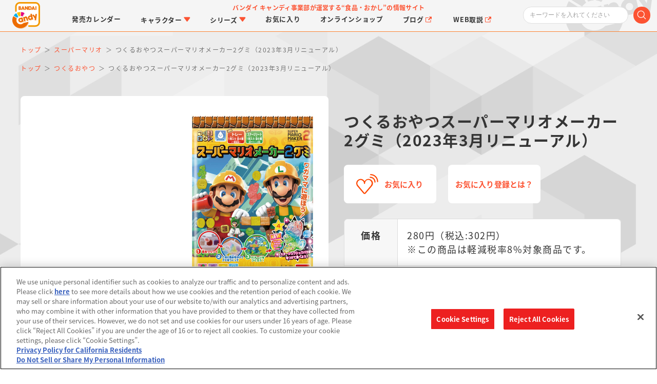

--- FILE ---
content_type: text/html; charset=UTF-8
request_url: https://www.bandai.co.jp/candy/products/2023/4549660957867000.html
body_size: 72255
content:









<!DOCTYPE HTML>
<html xml:lang="ja" lang="ja" class="no-js">
<base href="https://www.bandai.co.jp/candy/products/2023/4549660957867000.html" />
<head>
<meta http-equiv="X-UA-Compatible" content="IE=edge,chrome=1">
<meta charset="UTF-8" />
<meta name="author" content="株式会社バンダイ キャンディ事業部" />
<meta name="description" content="「スーパーマリオメーカー2グミ」に、「カラー銀箔のレインボーキラキラパウダー」が追加されパワーアップ！！ マリオのステージを自由に作れる仕様や君だけの自由なカラーでグミを作れる仕様はそのままに、シュワシュワでキラキラな見た目も味も楽しめるグミ..." />
<meta name="viewport" content="width=device-width,initial-scale=1.0,minimum-scale=1.0" />
<meta name="twitter:card" content="summary_large_image" />
<meta property="og:type" content="website" />
<meta property="og:url" content="https://www.bandai.co.jp/candy/products/2023/4549660957867000.html" />
<meta property="og:title" content="つくるおやつスーパーマリオメーカー2グミ（2023年3月リニューアル）｜発売日：2023年3月27日｜バンダイ キャンディ公式サイト" />
<meta property="og:description" content="バンダイ キャンディ事業部が運営する“食品・おかし”の情報サイト" />
<meta property="og:image" content="https://www.bandai.co.jp/candy/published/bnc_files/product/xOQ/000000359270njzL8wR6OxxiWLQE6xW72rzER20y3Mx2wxOQ.jpg" />
<meta property="og:site_name" content="バンダイ キャンディ公式サイト | バンダイ キャンディ事業部が運営する“食品・おかし”の情報サイト" />
<title>つくるおやつスーパーマリオメーカー2グミ（2023年3月リニューアル）｜発売日：2023年3月27日｜バンダイ キャンディ公式サイト</title>
<link rel="stylesheet" type="text/css" href="../../css/renewal2023/html5reset-1.6.1.css" />
<link rel="stylesheet" type="text/css" href="../../css/renewal2023/magnific-popup.min.css" />
<link rel="stylesheet" type="text/css" href="../../css/renewal2023/swiper-bundle.min.css" />
<link rel="stylesheet" type="text/css" href="../../css/renewal2023/photoswipe.min.css" />
<link rel="stylesheet" type="text/css" href="../../css/renewal2023/style.css?cache=1743387217" />

<script type="application/ld+json">
{
	"@context": "https://schema.org/",
	"@type": "Product",
	"name": "つくるおやつスーパーマリオメーカー2グミ（2023年3月リニューアル）",
	"image": [
	"https://www.bandai.co.jp/candy/published/bnc_files/product/xOQ/000000359270njzL8wR6OxxiWLQE6xW72rzER20y3Mx2wxOQ.jpg",
	"https://www.bandai.co.jp/candy/published/bnc_files/product/nvu/000000359274bAL2rFfHWPrgREoqACuBLPOA3DMcVjcglnvu.jpg",
	"https://www.bandai.co.jp/candy/published/bnc_files/product/LS1/000000359278wLGm9lXMUGb7HO0N5MpFC0gykIbvB4h2tLS1.jpg",
	"https://www.bandai.co.jp/candy/published/bnc_files/product/6Vg/000000359282yvArPyzZhEx60dPlHOfC5wJORRDjEVLjX6Vg.jpg",
	"https://www.bandai.co.jp/candy/published/bnc_files/product/oKx/000000359286mpIfTQz6SRWGd6C9o3tXouVyVDXakx4FzoKx.jpg",
	"https://www.bandai.co.jp/candy/published/bnc_files/product/XsM/000000359290d2MPTJe7fD84YHF8dJ9m9bZIuRJ4SdJLFXsM.jpg",
	"https://www.bandai.co.jp/candy/published/bnc_files/product/Hen/000000359294ihJtTzd79KfsJq5iF5egd8aJLj5B00NKAHen.jpg",
	"https://www.bandai.co.jp/candy/published/bnc_files/product/W9s/000000359298pMSV6GYyYzitZViQwBTPYDtduqteDxpzNW9s.jpg"
	],
	"description": "「スーパーマリオメーカー2グミ」に、「カラー銀箔のレインボーキラキラパウダー」が追加されパワーアップ！！ マリオのステージを自由に作れる仕様や君だけの自由なカラーでグミを作れる仕様はそのままに、シュワシュワでキラキラな見た目も味も楽しめるグミ...",
	"sku": "4549660957867000",
	"offers": {
		"@type": "Offer",
		"url ": "https://www.bandai.co.jp/candy/products/2023/4549660957867000.html",
		"priceCurrency": "JPY",
		"price": "280"
	}
}
</script>

<!-- www.bandai.co.jp に対する OneTrust Cookie 同意通知の始点 -->
<script type="text/javascript" src="https://cdn-apac.onetrust.com/consent/d1339b25-3307-42ac-893d-382d06a874cf/OtAutoBlock.js" ></script>
<script src="https://cdn-apac.onetrust.com/scripttemplates/otSDKStub.js"  type="text/javascript" charset="UTF-8" data-domain-script="d1339b25-3307-42ac-893d-382d06a874cf" ></script>
<script type="text/javascript"> function OptanonWrapper() { } </script>
<!-- www.bandai.co.jp に対する OneTrust Cookie 同意通知の終点 -->
</head>
<body id="top" class="">
<!-- Google Tag Manager -->
<script>(function(w,d,s,l,i){w[l]=w[l]||[];w[l].push({'gtm.start':
new Date().getTime(),event:'gtm.js'});var f=d.getElementsByTagName(s)[0],
j=d.createElement(s),dl=l!='dataLayer'?'&l='+l:'';j.async=true;j.src=
'https://www.googletagmanager.com/gtm.js?id='+i+dl;f.parentNode.insertBefore(j,f);
})(window,document,'script','dataLayer','GTM-W8T227C');</script>
<!-- End Google Tag Manager -->
<!-- Google Tag Manager (noscript) -->
<noscript><iframe src="https://www.googletagmanager.com/ns.html?id=GTM-W8T227C"
height="0" width="0" style="display:none;visibility:hidden"></iframe></noscript>
<!-- End Google Tag Manager (noscript) -->
<!-- Google Tag Manager -->
<script>(function(w,d,s,l,i){w[l]=w[l]||[];w[l].push({'gtm.start':
new Date().getTime(),event:'gtm.js'});var f=d.getElementsByTagName(s)[0],
j=d.createElement(s),dl=l!='dataLayer'?'&l='+l:'';j.async=true;j.src=
'https://www.googletagmanager.com/gtm.js?id='+i+dl;f.parentNode.insertBefore(j,f);
})(window,document,'script','dataLayer','GTM-MM26NJ');</script>
<!-- End Google Tag Manager -->
<!-- Google Tag Manager (noscript) -->
<noscript><iframe src="https://www.googletagmanager.com/ns.html?id=GTM-MM26NJ"
height="0" width="0" style="display:none;visibility:hidden"></iframe></noscript>
<!-- End Google Tag Manager (noscript) -->
<!-- Google Tag Manager -->
<script>(function(w,d,s,l,i){w[l]=w[l]||[];w[l].push({'gtm.start':
new Date().getTime(),event:'gtm.js'});var f=d.getElementsByTagName(s)[0],
j=d.createElement(s),dl=l!='dataLayer'?'&l='+l:'';j.async=true;j.src=
'//www.googletagmanager.com/gtm.js?id='+i+dl;f.parentNode.insertBefore(j,f);
})(window,document,'script','dataLayer','GTM-5KP6RM');</script>
<!-- End Google Tag Manager -->
<!-- Google Tag Manager (noscript) -->
<noscript><iframe src="//www.googletagmanager.com/ns.html?id=GTM-5KP6RM"
height="0" width="0" style="display:none;visibility:hidden"></iframe></noscript>
<!-- End Google Tag Manager (noscript) -->
<div id="fb-root"></div>
<script>(function(d, s, id) {
  var js, fjs = d.getElementsByTagName(s)[0];
  if (d.getElementById(id)) return;
  js = d.createElement(s); js.id = id;
  js.src = "//connect.facebook.net/ja_JP/all.js#xfbml=1";
  fjs.parentNode.insertBefore(js, fjs);
}(document, 'script', 'facebook-jssdk'));</script>


<header class="flexBlock flexBetween text15 lineHeight100">
	<h1 class="scroll"><a href="/candy/" class="hoverAction"><span class="text0">バンダイ キャンディ公式サイト | バンダイ キャンディ事業部が運営する“食品・おかし”の情報サイト</span></a></h1>
	<span class="headerCatch text12 textBold textOrange lineHeight150">バンダイ キャンディ事業部が運営する<br class="dispNarrow" />“食品・おかし”の情報サイト</span>
	<form action="/candy/search/result.html" id="search_box" name="search-box" class="subMenuToggle" method="post">
		<input type="search" id="" name="q" placeholder="キーワードを入れてください" class="text12">
		<span class="icon iconSearch"><button type="submit" id="submit" onfocus="this.blur();"></button></span>
	</form>
</header>

<nav class="text15 textBold lineHeight100">
	<ul class="flexBlock">
		<li id="navCalendar"><a href="/candy/calendar/" class="hoverAction"><span><span class="dispWide">発売</span>カレンダー</span></a></li>
		<li id="navCharacter" class="subMenuToggle">
			<span class="hoverAction"><span>キャラクター<span class="icon iconArrow"></span></span></span>
			<div class="subMenu">
				<div class="navList6">
					<div class="swiper-button-prev"></div>
					<div class="swiper-button-next"></div>
					<ul class="swiper-wrapper textGray">
						
						
						
						
						
						
						
						
						
						
						<li class="thumb swiper-slide">
							<a href="/candy/linktravelers/" target="_top" class="hoverAction">
								<span class="thumbImage thumbImageSquare"><img src="https://www.bandai.co.jp/candy/published/cms_files/news/charaLT_thumb.jpg" class="cover" alt="LINK TRAVELERS" loading=”lazy” /></span>
								<span class="thumbTitle text15 textBold lineHeight125 textEllipsis3lines">LINK TRAVELERS</span>
							</a>
						</li>
						
						
						
						
						
						
						
						
						
						
						<li class="thumb swiper-slide">
							<a href="/candy/search/characters/index.html?character_id=333" target="_top" class="hoverAction">
								<span class="thumbImage thumbImageSquare"><img src="https://www.bandai.co.jp/candy/published/cms_files/rider2025_720x720_thumb.jpg" class="cover" alt="仮面ライダーシリーズ" loading=”lazy” /></span>
								<span class="thumbTitle text15 textBold lineHeight125 textEllipsis3lines">仮面ライダーシリーズ</span>
							</a>
						</li>
						
						
						
						
						
						
						
						
						
						
						<li class="thumb swiper-slide">
							<a href="https://www.bandai.co.jp/candy/search/characters/index.html?character_id=368" target="_top" class="hoverAction">
								<span class="thumbImage thumbImageSquare"><img src="https://www.bandai.co.jp/candy/published/cms_files/pjRED_720x720_thumb.jpg" class="cover" alt="PROJECT R.E.D.・スーパー戦隊シリーズ" loading=”lazy” /></span>
								<span class="thumbTitle text15 textBold lineHeight125 textEllipsis3lines">PROJECT R.E.D.・スーパー戦隊シリーズ</span>
							</a>
						</li>
						
						
						
						
						
						
						
						
						
						
						<li class="thumb swiper-slide">
							<a href="https://www.bandai.co.jp/candy/search/characters/index.html?character_id=394" target="_top" class="hoverAction">
								<span class="thumbImage thumbImageSquare"><img src="https://www.bandai.co.jp/candy/published/cms_files/chara03precure_26_thumb.jpg" class="cover" alt="プリキュアシリーズ" loading=”lazy” /></span>
								<span class="thumbTitle text15 textBold lineHeight125 textEllipsis3lines">プリキュアシリーズ</span>
							</a>
						</li>
						
						
						
						
						
						
						
						
						
						
						<li class="thumb swiper-slide">
							<a href="/candy/gundam/" target="_top" class="hoverAction">
								<span class="thumbImage thumbImageSquare"><img src="https://www.bandai.co.jp/candy/published/cms_files/chara04gundam_thumb.jpg" class="cover" alt="ガンダムシリーズ" loading=”lazy” /></span>
								<span class="thumbTitle text15 textBold lineHeight125 textEllipsis3lines">ガンダムシリーズ</span>
							</a>
						</li>
						
						
						
						
						
						
						
						
						
						
						<li class="thumb swiper-slide">
							<a href="/candy/search/characters/index.html?character_id=330" target="_top" class="hoverAction">
								<span class="thumbImage thumbImageSquare"><img src="https://www.bandai.co.jp/candy/published/cms_files/chara05pokemon_thumb.jpg" class="cover" alt="ポケットモンスター" loading=”lazy” /></span>
								<span class="thumbTitle text15 textBold lineHeight125 textEllipsis3lines">ポケットモンスター</span>
							</a>
						</li>
						
						
						
						
						
						
						
						
						
						
						<li class="thumb swiper-slide">
							<a href="/candy/kimetsu/" target="_top" class="hoverAction">
								<span class="thumbImage thumbImageSquare"><img src="https://www.bandai.co.jp/candy/published/cms_files/chara06kimetsu_thumb.jpg" class="cover" alt="鬼滅の刃" loading=”lazy” /></span>
								<span class="thumbTitle text15 textBold lineHeight125 textEllipsis3lines">鬼滅の刃</span>
							</a>
						</li>
						
						
						
						
						
						
						
						
						
						
						<li class="thumb swiper-slide">
							<a href="/candy/jujutsukaisen/" target="_top" class="hoverAction">
								<span class="thumbImage thumbImageSquare"><img src="https://www.bandai.co.jp/candy/published/cms_files/chara07jujutsu_thumb.jpg" class="cover" alt="呪術廻戦" loading=”lazy” /></span>
								<span class="thumbTitle text15 textBold lineHeight125 textEllipsis3lines">呪術廻戦</span>
							</a>
						</li>
						
						
						
						
						
						
						
						
						
						
						<li class="thumb swiper-slide">
							<a href="/candy/dragonball/" target="_top" class="hoverAction">
								<span class="thumbImage thumbImageSquare"><img src="https://www.bandai.co.jp/candy/published/cms_files/chara08db_thumb.jpg" class="cover" alt="ドラゴンボール" loading=”lazy” /></span>
								<span class="thumbTitle text15 textBold lineHeight125 textEllipsis3lines">ドラゴンボール</span>
							</a>
						</li>
						
						
						
						
						
						
						
						
						
						
						<li class="thumb swiper-slide">
							<a href="https://www.bandai.co.jp/candy/anpanman/" target="_top" class="hoverAction">
								<span class="thumbImage thumbImageSquare"><img src="https://www.bandai.co.jp/candy/published/cms_files/chara09anpanman_2_thumb.jpg" class="cover" alt="アンパンマン" loading=”lazy” /></span>
								<span class="thumbTitle text15 textBold lineHeight125 textEllipsis3lines">アンパンマン</span>
							</a>
						</li>
						
						
						
						
						
						
						
						
						
						
						<li class="thumb swiper-slide">
							<a href="/candy/characters/sanrio/" target="_top" class="hoverAction">
								<span class="thumbImage thumbImageSquare"><img src="https://www.bandai.co.jp/candy/published/cms_files/chara10sanrio_thumb.jpg" class="cover" alt="サンリオキャラクターズ" loading=”lazy” /></span>
								<span class="thumbTitle text15 textBold lineHeight125 textEllipsis3lines">サンリオキャラクターズ</span>
							</a>
						</li>
						
						
						
						
						
						
						
						
						
						
						<li class="thumb swiper-slide">
							<a href="/candy/chiikawa/" target="_top" class="hoverAction">
								<span class="thumbImage thumbImageSquare"><img src="https://www.bandai.co.jp/candy/published/cms_files/chara11chiikawa_thumb.jpg" class="cover" alt="ちいかわ" loading=”lazy” /></span>
								<span class="thumbTitle text15 textBold lineHeight125 textEllipsis3lines">ちいかわ</span>
							</a>
						</li>
						
						
						
						
						
						
						
						
						
						
						<li class="thumb swiper-slide">
							<a href="/candy/splatoon/" target="_top" class="hoverAction">
								<span class="thumbImage thumbImageSquare"><img src="https://www.bandai.co.jp/candy/published/cms_files/thumbChara_thumb.jpg" class="cover" alt="スプラトゥーン" loading=”lazy” /></span>
								<span class="thumbTitle text15 textBold lineHeight125 textEllipsis3lines">スプラトゥーン</span>
							</a>
						</li>
						
						
					</ul>
				</div>
				<div class="btn btnOrange text18 textBold alignCenter marginTop2"><a href="/candy/characters/" class="hoverAction">キャラクター一覧</a></div>
			</div>
		</li>
		<li id="navSeries" class="subMenuToggle">
			<span class="hoverAction"><span>シリーズ<span class="icon iconArrow"></span></span></span>
			<div class="subMenu">
				<div class="navList6">
					<div class="swiper-button-prev"></div>
					<div class="swiper-button-next"></div>
					<ul class="swiper-wrapper textGray">
						
						
						
						
						
						
						
						
						
						
						<li class="thumb swiper-slide">
							<a href="/candy/chocobox/" target="_top" class="hoverAction">
								<span class="thumbImage thumbImageSquare"><img src="https://www.bandai.co.jp/candy/published/cms_files/news/brandChocobox_thumb.jpg" class="cover" alt="チョコボックス" loading=”lazy” /></span>
								<span class="thumbTitle text15 textBold lineHeight125 textEllipsis3lines">チョコボックス</span>
							</a>
						</li>
						
						
						
						
						
						
						
						
						
						
						<li class="thumb swiper-slide">
							<a href="/candy/brand/charapaki/" target="_top" class="hoverAction">
								<span class="thumbImage thumbImageSquare"><img src="https://www.bandai.co.jp/candy/published/cms_files/brand10charapaki_2_thumb.jpg" class="cover" alt="キャラパキ" loading=”lazy” /></span>
								<span class="thumbTitle text15 textBold lineHeight125 textEllipsis3lines">キャラパキ</span>
							</a>
						</li>
						
						
						
						
						
						
						
						
						
						
						<li class="thumb swiper-slide">
							<a href="/candy/brand/tsurigumi/" target="_top" class="hoverAction">
								<span class="thumbImage thumbImageSquare"><img src="https://www.bandai.co.jp/candy/published/cms_files/brand11tsurigumi_thumb.jpg" class="cover" alt="つりグミ" loading=”lazy” /></span>
								<span class="thumbTitle text15 textBold lineHeight125 textEllipsis3lines">つりグミ</span>
							</a>
						</li>
						
						
						
						
						
						
						
						
						
						
						<li class="thumb swiper-slide">
							<a href="/candy/chocosurp/" target="_top" class="hoverAction">
								<span class="thumbImage thumbImageSquare"><img src="https://www.bandai.co.jp/candy/published/cms_files/brand01chocosurp_thumb.jpg" class="cover" alt="チョコサプ" loading=”lazy” /></span>
								<span class="thumbTitle text15 textBold lineHeight125 textEllipsis3lines">チョコサプ</span>
							</a>
						</li>
						
						
						
						
						
						
						
						
						
						
						<li class="thumb swiper-slide">
							<a href="/candy/stickercollection/" target="_top" class="hoverAction">
								<span class="thumbImage thumbImageSquare"><img src="https://www.bandai.co.jp/candy/published/cms_files/news/brand02niforme_thumb.jpg" class="cover" alt="にふぉるめーしょん＆スクエアシール" loading=”lazy” /></span>
								<span class="thumbTitle text15 textBold lineHeight125 textEllipsis3lines">にふぉるめーしょん＆スクエアシール</span>
							</a>
						</li>
						
						
						
						
						
						
						
						
						
						
						<li class="thumb swiper-slide">
							<a href="https://www.bandai.co.jp/candy/brand/smp/index.html" target="_top" class="hoverAction">
								<span class="thumbImage thumbImageSquare"><img src="https://www.bandai.co.jp/candy/published/cms_files/brand03smp_thumb.jpg" class="cover" alt="SMP/スーパーミニプラ" loading=”lazy” /></span>
								<span class="thumbTitle text15 textBold lineHeight125 textEllipsis3lines">SMP/スーパーミニプラ</span>
							</a>
						</li>
						
						
						
						
						
						
						
						
						
						
						<li class="thumb swiper-slide">
							<a href="/candy/pokemonkids/" target="_top" class="hoverAction">
								<span class="thumbImage thumbImageSquare"><img src="https://www.bandai.co.jp/candy/published/cms_files/brand04pokemonkids_thumb.jpg" class="cover" alt="ポケモンキッズ" loading=”lazy” /></span>
								<span class="thumbTitle text15 textBold lineHeight125 textEllipsis3lines">ポケモンキッズ</span>
							</a>
						</li>
						
						
						
						
						
						
						
						
						
						
						<li class="thumb swiper-slide">
							<a href="/candy/pokemonscaleworld/" target="_top" class="hoverAction">
								<span class="thumbImage thumbImageSquare"><img src="https://www.bandai.co.jp/candy/published/cms_files/brand05psw_thumb.jpg" class="cover" alt="ポケモンスケールワールド" loading=”lazy” /></span>
								<span class="thumbTitle text15 textBold lineHeight125 textEllipsis3lines">ポケモンスケールワールド</span>
							</a>
						</li>
						
						
						
						
						
						
						
						
						
						
						<li class="thumb swiper-slide">
							<a href="https://p-bandai.jp/charadecoshop/" target="_blank" class="hoverAction">
								<span class="thumbImage thumbImageSquare"><img src="https://www.bandai.co.jp/candy/published/cms_files/brand07charadeco_thumb.jpg" class="cover" alt="キャラデコ" loading=”lazy” /></span>
								<span class="thumbTitle text15 textBold lineHeight125 textEllipsis3lines">キャラデコ</span>
							</a>
						</li>
						
						
						
						
						
						
						
						
						
						
						<li class="thumb swiper-slide">
							<a href="/candy/tabemas/" target="_top" class="hoverAction">
								<span class="thumbImage thumbImageSquare"><img src="https://www.bandai.co.jp/candy/published/cms_files/brand08tabemas_thumb.jpg" class="cover" alt="食べマス" loading=”lazy” /></span>
								<span class="thumbTitle text15 textBold lineHeight125 textEllipsis3lines">食べマス</span>
							</a>
						</li>
						
						
						
						
						
						
						
						
						
						
						<li class="thumb swiper-slide">
							<a href="/candy/brand/manmaruyaki/" target="_top" class="hoverAction">
								<span class="thumbImage thumbImageSquare"><img src="https://www.bandai.co.jp/candy/published/cms_files/brand09manmaruyaki_thumb.jpg" class="cover" alt="まんまる焼き" loading=”lazy” /></span>
								<span class="thumbTitle text15 textBold lineHeight125 textEllipsis3lines">まんまる焼き</span>
							</a>
						</li>
						
						
						
						
						
						
						
						
						
						
						<li class="thumb swiper-slide">
							<a href="/candy/brand/wafframe/" target="_top" class="hoverAction">
								<span class="thumbImage thumbImageSquare"><img src="https://www.bandai.co.jp/candy/published/cms_files/02_2_brandMenuPulldown_Icon_thumb.jpg" class="cover" alt="わっふれ～む" loading=”lazy” /></span>
								<span class="thumbTitle text15 textBold lineHeight125 textEllipsis3lines">わっふれ～む</span>
							</a>
						</li>
						
						
						
						
						
						
						
						
						
						
						<li class="thumb swiper-slide">
							<a href="/candy/relacot/" target="_top" class="hoverAction">
								<span class="thumbImage thumbImageSquare"><img src="https://www.bandai.co.jp/candy/published/cms_files/brand06relacot_thumb.jpg" class="cover" alt="りらこっと" loading=”lazy” /></span>
								<span class="thumbTitle text15 textBold lineHeight125 textEllipsis3lines">りらこっと</span>
							</a>
						</li>
						
						
						
						
						
						
						
						
						
						
						<li class="thumb swiper-slide">
							<a href="/candy/chocobi/" target="_top" class="hoverAction">
								<span class="thumbImage thumbImageSquare"><img src="https://www.bandai.co.jp/candy/published/cms_files/brand12chocobi_thumb.jpg" class="cover" alt="チョコビ" loading=”lazy” /></span>
								<span class="thumbTitle text15 textBold lineHeight125 textEllipsis3lines">チョコビ</span>
							</a>
						</li>
						
						
						
						
						
						
						
						
						
						
						<li class="thumb swiper-slide">
							<a href="https://www.bandai.co.jp/candy/coonuts/" target="_top" class="hoverAction">
								<span class="thumbImage thumbImageSquare"><img src="https://www.bandai.co.jp/candy/published/cms_files/brand13coonuts_thumb.jpg" class="cover" alt="クーナッツ" loading=”lazy” /></span>
								<span class="thumbTitle text15 textBold lineHeight125 textEllipsis3lines">クーナッツ</span>
							</a>
						</li>
						
						
						
						
						
						
						
						
						
						
						<li class="thumb swiper-slide">
							<a href="/candy/search/brand/index.html?brand_id=166" target="_top" class="hoverAction">
								<span class="thumbImage thumbImageSquare"><img src="https://www.bandai.co.jp/candy/published/cms_files/brand14tenori_thumb.jpg" class="cover" alt="てのりフレンズ" loading=”lazy” /></span>
								<span class="thumbTitle text15 textBold lineHeight125 textEllipsis3lines">てのりフレンズ</span>
							</a>
						</li>
						
						
						
						
						
						
						
						
						
						
						<li class="thumb swiper-slide">
							<a href="/candy/cookie/" target="_top" class="hoverAction">
								<span class="thumbImage thumbImageSquare"><img src="https://www.bandai.co.jp/candy/published/cms_files/brand15cookie_thumb.jpg" class="cover" alt="クッキーマグコット／クッキーチャームコット" loading=”lazy” /></span>
								<span class="thumbTitle text15 textBold lineHeight125 textEllipsis3lines">クッキーマグコット／クッキーチャームコット</span>
							</a>
						</li>
						
						
					</ul>
				</div>
				<div class="btn btnOrange text18 textBold alignCenter marginTop2"><a href="/candy/brand/" class="hoverAction">シリーズ一覧</a></div>
			</div>
		</li>
		<li id="navFavorite"><a href="/candy/favorite/" class="hoverAction"><span>お気に入り</span></a></li>
		<li id="navOnlineshop"><a href="/candy/onlineshop/" class="hoverAction"><span>オンライン<br class="dispNarrow" />ショップ</span></a></li>
		<li id="navBlog" class="dispWide"><a href="https://bandaicandy.hateblo.jp/" class="hoverAction" target="_blank"><span>ブログ<span class="icon iconBlank"></span></span></a></li>
		<li id="navGuide" class="dispWide"><a href="https://www.bandai.co.jp/support/top/manuals/categoryselect/%E3%81%8A%E8%8F%93%E5%AD%90%E3%83%BB%E9%A3%9F%E5%93%81%E3%83%BB%E9%A3%9F%E7%8E%A9" class="hoverAction" target="_blank"><span>WEB取説<span class="icon iconBlank"></span></span></a></li>
	</ul>
</nav>

<main class="text15 lineHeight100 headerMargin">
	
	<ol class="widthWrapper breadCrumbs text12 lineHeight200" itemscope="" itemtype="https://schema.org/BreadcrumbList">
		<li itemprop="itemListElement" itemscope="" itemtype="https://schema.org/ListItem">
			<a itemprop="item" href="https://www.bandai.co.jp/candy/" class="textOrange hoverAction">
				<span itemprop="name">トップ</span>
			</a>
			<meta itemprop="position" content="1">
		</li>
		
		
		
		<li itemprop="itemListElement" itemscope="" itemtype="https://schema.org/ListItem">
			<a itemprop="item" href="https://www.bandai.co.jp/candy/characters/character286/index.html" class="textOrange hoverAction">
				<span itemprop="name">スーパーマリオ</span>
			</a>
			<meta itemprop="position" content="2">
		</li>
		
		<li itemprop="itemListElement" itemscope="" itemtype="https://schema.org/ListItem">
			<span itemprop="name">つくるおやつスーパーマリオメーカー2グミ（2023年3月リニューアル）</span>
			<meta itemprop="position" content="3">
		</li>
	</ol>
	
	
	<ol class="widthWrapper breadCrumbs text12 lineHeight200" itemscope="" itemtype="https://schema.org/BreadcrumbList">
		<li itemprop="itemListElement" itemscope="" itemtype="https://schema.org/ListItem">
			<a itemprop="item" href="https://www.bandai.co.jp/candy/" class="textOrange hoverAction">
				<span itemprop="name">トップ</span>
			</a>
			<meta itemprop="position" content="1">
		</li>
		
		
		
		<li itemprop="itemListElement" itemscope="" itemtype="https://schema.org/ListItem">
			<a itemprop="item" href="https://www.bandai.co.jp/candy/brand/tsukuruoyatsu/index.html" class="textOrange hoverAction">
				<span itemprop="name">つくるおやつ</span>
			</a>
			<meta itemprop="position" content="2">
		</li>
		
		<li itemprop="itemListElement" itemscope="" itemtype="https://schema.org/ListItem">
			<span itemprop="name">つくるおやつスーパーマリオメーカー2グミ（2023年3月リニューアル）</span>
			<meta itemprop="position" content="3">
		</li>
	</ol>
	
	
	<article class="widthWrapper marginTop2">
		<div class="flexBlock flexBetween">
			<div class="itemSliderWrapper">
				<div class="itemSlider">
					<div class="swiper-wrapper" data-pswp>
						
						
						<div class="swiper-slide">
							<a href="https://www.bandai.co.jp/candy/published/bnc_files/product/xOQ/000000359270njzL8wR6OxxiWLQE6xW72rzER20y3Mx2wxOQ.jpg" class="hoverAction">
								<img src="https://www.bandai.co.jp/candy/published/bnc_files/product/xOQ/000000359270njzL8wR6OxxiWLQE6xW72rzER20y3Mx2wxOQ.jpg" class="cover" alt="つくるおやつスーパーマリオメーカー2グミ（2023年3月リニューアル）" />
							</a>
						</div>
						
						
						<div class="swiper-slide">
							<a href="https://www.bandai.co.jp/candy/published/bnc_files/product/nvu/000000359274bAL2rFfHWPrgREoqACuBLPOA3DMcVjcglnvu.jpg" class="hoverAction">
								<img src="https://www.bandai.co.jp/candy/published/bnc_files/product/nvu/000000359274bAL2rFfHWPrgREoqACuBLPOA3DMcVjcglnvu.jpg" class="cover" alt="つくるおやつスーパーマリオメーカー2グミ（2023年3月リニューアル）" />
							</a>
						</div>
						
						
						<div class="swiper-slide">
							<a href="https://www.bandai.co.jp/candy/published/bnc_files/product/LS1/000000359278wLGm9lXMUGb7HO0N5MpFC0gykIbvB4h2tLS1.jpg" class="hoverAction">
								<img src="https://www.bandai.co.jp/candy/published/bnc_files/product/LS1/000000359278wLGm9lXMUGb7HO0N5MpFC0gykIbvB4h2tLS1.jpg" class="cover" alt="つくるおやつスーパーマリオメーカー2グミ（2023年3月リニューアル）" />
							</a>
						</div>
						
						
						<div class="swiper-slide">
							<a href="https://www.bandai.co.jp/candy/published/bnc_files/product/6Vg/000000359282yvArPyzZhEx60dPlHOfC5wJORRDjEVLjX6Vg.jpg" class="hoverAction">
								<img src="https://www.bandai.co.jp/candy/published/bnc_files/product/6Vg/000000359282yvArPyzZhEx60dPlHOfC5wJORRDjEVLjX6Vg.jpg" class="cover" alt="つくるおやつスーパーマリオメーカー2グミ（2023年3月リニューアル）" />
							</a>
						</div>
						
						
						<div class="swiper-slide">
							<a href="https://www.bandai.co.jp/candy/published/bnc_files/product/oKx/000000359286mpIfTQz6SRWGd6C9o3tXouVyVDXakx4FzoKx.jpg" class="hoverAction">
								<img src="https://www.bandai.co.jp/candy/published/bnc_files/product/oKx/000000359286mpIfTQz6SRWGd6C9o3tXouVyVDXakx4FzoKx.jpg" class="cover" alt="つくるおやつスーパーマリオメーカー2グミ（2023年3月リニューアル）" />
							</a>
						</div>
						
						
						<div class="swiper-slide">
							<a href="https://www.bandai.co.jp/candy/published/bnc_files/product/XsM/000000359290d2MPTJe7fD84YHF8dJ9m9bZIuRJ4SdJLFXsM.jpg" class="hoverAction">
								<img src="https://www.bandai.co.jp/candy/published/bnc_files/product/XsM/000000359290d2MPTJe7fD84YHF8dJ9m9bZIuRJ4SdJLFXsM.jpg" class="cover" alt="つくるおやつスーパーマリオメーカー2グミ（2023年3月リニューアル）" />
							</a>
						</div>
						
						
						<div class="swiper-slide">
							<a href="https://www.bandai.co.jp/candy/published/bnc_files/product/Hen/000000359294ihJtTzd79KfsJq5iF5egd8aJLj5B00NKAHen.jpg" class="hoverAction">
								<img src="https://www.bandai.co.jp/candy/published/bnc_files/product/Hen/000000359294ihJtTzd79KfsJq5iF5egd8aJLj5B00NKAHen.jpg" class="cover" alt="つくるおやつスーパーマリオメーカー2グミ（2023年3月リニューアル）" />
							</a>
						</div>
						
						
						<div class="swiper-slide">
							<a href="https://www.bandai.co.jp/candy/published/bnc_files/product/W9s/000000359298pMSV6GYyYzitZViQwBTPYDtduqteDxpzNW9s.jpg" class="hoverAction">
								<img src="https://www.bandai.co.jp/candy/published/bnc_files/product/W9s/000000359298pMSV6GYyYzitZViQwBTPYDtduqteDxpzNW9s.jpg" class="cover" alt="つくるおやつスーパーマリオメーカー2グミ（2023年3月リニューアル）" />
							</a>
						</div>
						
					</div>
					<div class="swiper-button-prev"></div>
					<div class="swiper-button-next"></div>
				</div>
				<div class="itemSliderThumb">
					<div class="swiper-wrapper">
						
						
						<div class="swiper-slide">
							<span class="hoverAction">
								<img src="https://www.bandai.co.jp/candy/published/bnc_files/product/xOQ/000000359270njzL8wR6OxxiWLQE6xW72rzER20y3Mx2wxOQ-product-mobile.jpg" class="cover" loading="lazy" alt="つくるおやつスーパーマリオメーカー2グミ（2023年3月リニューアル）" />
							</span>
						</div>
						
						
						<div class="swiper-slide">
							<span class="hoverAction">
								<img src="https://www.bandai.co.jp/candy/published/bnc_files/product/nvu/000000359274bAL2rFfHWPrgREoqACuBLPOA3DMcVjcglnvu-product-mobile.jpg" class="cover" loading="lazy" alt="つくるおやつスーパーマリオメーカー2グミ（2023年3月リニューアル）" />
							</span>
						</div>
						
						
						<div class="swiper-slide">
							<span class="hoverAction">
								<img src="https://www.bandai.co.jp/candy/published/bnc_files/product/LS1/000000359278wLGm9lXMUGb7HO0N5MpFC0gykIbvB4h2tLS1-product-mobile.jpg" class="cover" loading="lazy" alt="つくるおやつスーパーマリオメーカー2グミ（2023年3月リニューアル）" />
							</span>
						</div>
						
						
						<div class="swiper-slide">
							<span class="hoverAction">
								<img src="https://www.bandai.co.jp/candy/published/bnc_files/product/6Vg/000000359282yvArPyzZhEx60dPlHOfC5wJORRDjEVLjX6Vg-product-mobile.jpg" class="cover" loading="lazy" alt="つくるおやつスーパーマリオメーカー2グミ（2023年3月リニューアル）" />
							</span>
						</div>
						
						
						<div class="swiper-slide">
							<span class="hoverAction">
								<img src="https://www.bandai.co.jp/candy/published/bnc_files/product/oKx/000000359286mpIfTQz6SRWGd6C9o3tXouVyVDXakx4FzoKx-product-mobile.jpg" class="cover" loading="lazy" alt="つくるおやつスーパーマリオメーカー2グミ（2023年3月リニューアル）" />
							</span>
						</div>
						
						
						<div class="swiper-slide">
							<span class="hoverAction">
								<img src="https://www.bandai.co.jp/candy/published/bnc_files/product/XsM/000000359290d2MPTJe7fD84YHF8dJ9m9bZIuRJ4SdJLFXsM-product-mobile.jpg" class="cover" loading="lazy" alt="つくるおやつスーパーマリオメーカー2グミ（2023年3月リニューアル）" />
							</span>
						</div>
						
						
						<div class="swiper-slide">
							<span class="hoverAction">
								<img src="https://www.bandai.co.jp/candy/published/bnc_files/product/Hen/000000359294ihJtTzd79KfsJq5iF5egd8aJLj5B00NKAHen-product-mobile.jpg" class="cover" loading="lazy" alt="つくるおやつスーパーマリオメーカー2グミ（2023年3月リニューアル）" />
							</span>
						</div>
						
						
						<div class="swiper-slide">
							<span class="hoverAction">
								<img src="https://www.bandai.co.jp/candy/published/bnc_files/product/W9s/000000359298pMSV6GYyYzitZViQwBTPYDtduqteDxpzNW9s-product-mobile.jpg" class="cover" loading="lazy" alt="つくるおやつスーパーマリオメーカー2グミ（2023年3月リニューアル）" />
							</span>
						</div>
						
					</div>
				</div>
			</div>
			<div class="itemDetailWrapper flexBlock flexColumn flexBetween">
				<ul class="flexBlock flexStart itemDetailLogoList">
					
				</ul>
				<h2 class="text30 textBold lineHeight125 marginTop1">つくるおやつスーパーマリオメーカー2グミ（2023年3月リニューアル）</h2>
				<ul class="flexBlock flexStart alignCenter textBold paddingVertical2">
					<li class="btn btnFav btnFavAdd bnc-js-current-button"><a href="javascript:;" class="popupInline hoverAction bnc-js-button-favorite" data-product-id="6167"><span>お気に入り</span></a></li>
					<li class="btn btnFav"><a href="javascript:;" class="popupInline hoverAction bnc-js-button-favorite-guide"><span>お気に入り登録とは？</span></a></li>
				</ul>
				<table class="itemDetailBox bgWhite text18 lineHeight150">
					<tbody>
						
						<tr>
							<th>価格</th>
							<td>
							
							280円（税込:302円）
							
							<p class="itemPrice">※この商品は軽減税率8%対象商品です。</p>
							
							
							</td>
						</tr>
						
						<tr>
							<th>発売日</th>
							<td>
							
							2023</span>年3月27日 発売
							
							</td>
						</tr>
						
						
						<tr>
							<th>売場</th>
							<td>全国量販店の菓子売場等</td>
						</tr>
						
						
						
					</tbody>
				</table>
				
				<ul class="flexBlock flexBetween itemDetailBtnList alignCenter marginTopAuto">
					
					<li class="btn btnResearchs marginTop2 bnc-enquete-button" data-jan-code="4549660957867000" style="display:none;"><a href="#" class="hoverAction bnc-enquete-url" target="_blank">商品アンケート</a></li>
				</ul>
			</div>
		</div>
		<div class="bgWhite boxRadius paddingVertical2 paddingHorizontal3 marginTop3">
			<div class="post text15 lineHeight175">
				<p>「スーパーマリオメーカー2グミ」に、「カラー銀箔のレインボーキラキラパウダー」が追加されパワーアップ！！<br />マリオのステージを自由に作れる仕様や君だけの自由なカラーでグミを作れる仕様はそのままに、シュワシュワでキラキラな見た目も味も楽しめるグミが作れます。<br />新トレーや新シートも追加されパワーアップしたスーパーマリオメーカー2グミを、わがままに遊びつくそう！<br /><br />　<br />●菓子の粉5袋(全1種)<br />●トレー1枚(全4種)<br />●ステージシート1枚(全6種)</p>
				<p class="marginTop2">（C）Nintendo</p>
				
				<ul class="attentionList text12 lineHeight150 marginTop3">
					<li>※画像には複数ラインナップを組み合わせて撮影したものも含まれます。</li>
					<li>※価格はメーカー希望小売価格表示です。</li>
					<li>※店頭での商品のお取り扱い開始日は、店舗によって異なる場合がございます。</li>
					<li>※画像は実際の商品とは多少異なる場合がございます。</li>
					<li>※掲載情報はページ公開時点のものです。予告なく変更になる場合がございます。</li>
				</ul>
				
			</div>
		</div>
	</article>
	
	
	<article class="widthWrapper marginTop4">
		
		<ul class="tagList tagListWithArrow text12 textBold lineHeight150">
			<li><a href="../../characters/" class="hoverAction">キャラクター</a></li>
			
			<li><a href="https://www.bandai.co.jp/candy/characters/character286/index.html" class="hoverAction">スーパーマリオ</a></li>
			
		</ul>
		
		
		<ul class="tagList tagListWithArrow text12 textBold lineHeight150">
			<li><a href="../../brand/" class="hoverAction">シリーズ</a></li>
			
			<li><a href="https://www.bandai.co.jp/candy/brand/tsukuruoyatsu/index.html" class="hoverAction">つくるおやつ</a></li>
			
		</ul>
		
	</article>
	
	<article class="widthWrapper marginTop5">
		<h2 class="sectionTitle">
			<span class="fontEn textBold text72 textDark">RELATED ITEMS</span>
			<span class="textBold text24 textOrange marginTopHalf">関連商品</span>
		</h2>
		<ul class="flexBlock flexStart">
			
			
			<li class="thumb flexList4 marginTop3">
				<a href="https://www.bandai.co.jp/candy/products/2025/4549660957867252.html" class="hoverAction">
					
					<span class="thumbImage thumbImageSquare"><img src="https://www.bandai.co.jp/candy/published/bnc_files/product/Aoh/000000429223DIRYTNoyecpwW9z5E6eLO97kSlcA75fgqAoh-product-main.jpg" loading="lazy" class="cover" alt="つくるおやつ　スーパーマリオメーカー2グミ" /></span>
					
					<span class="thumbTitle itemName text15 textBold lineHeight125 textEllipsis3lines">つくるおやつ　スーパーマリオメーカー2グミ</span>
					<span class="thumbSchedule barOrange textOrange itemSchedule text12 textBold lineHeight125"><span class="fontEn textBold">2025.3.3</span>発売</span>
				</a>
				<a href="javascript:;" class="icon iconFav hoverAction bnc-js-button-favorite" data-product-id=""><span class="text0">お気に入り</span></a>
			</li>
			
			
			<li class="thumb flexList4 marginTop3">
				<a href="https://www.bandai.co.jp/candy/products/2025/4549660393351252.html" class="hoverAction">
					
					<span class="thumbImage thumbImageSquare"><img src="https://www.bandai.co.jp/candy/published/bnc_files/product/jI4/000000429159KSZxu7hnFre2niAEsmEFFWoHKVIUYGLrXjI4-product-main.jpg" loading="lazy" class="cover" alt="つくるおやつ カラフルチェンジ プリンセスドレスアップグミ" /></span>
					
					<span class="thumbTitle itemName text15 textBold lineHeight125 textEllipsis3lines">つくるおやつ カラフルチェンジ プリンセスドレスアップグミ</span>
					<span class="thumbSchedule barOrange textOrange itemSchedule text12 textBold lineHeight125"><span class="fontEn textBold">2025.3.3</span>発売</span>
				</a>
				<a href="javascript:;" class="icon iconFav hoverAction bnc-js-button-favorite" data-product-id=""><span class="text0">お気に入り</span></a>
			</li>
			
			
			<li class="thumb flexList4 marginTop3">
				<a href="https://www.bandai.co.jp/candy/products/2023/4549660393351231.html" class="hoverAction">
					
					<span class="thumbImage thumbImageSquare"><img src="https://www.bandai.co.jp/candy/published/bnc_files/product/nyw/000000380323mh1jdfxAiIW78G9fS2w5hsRNb46EC1fk4nyw-product-main.jpg" loading="lazy" class="cover" alt="つくるおやつ カラフルチェンジ プリンセスドレスアップグミ （2023年10月リニューアル）" /></span>
					
					<span class="thumbTitle itemName text15 textBold lineHeight125 textEllipsis3lines">つくるおやつ カラフルチェンジ プリンセスドレスアップグミ （2023年10月リニューアル）</span>
					<span class="thumbSchedule barOrange textOrange itemSchedule text12 textBold lineHeight125"><span class="fontEn textBold">2023.10.9</span>発売</span>
				</a>
				<a href="javascript:;" class="icon iconFav hoverAction bnc-js-button-favorite" data-product-id=""><span class="text0">お気に入り</span></a>
			</li>
			
			
			<li class="thumb flexList4 marginTop3">
				<a href="https://www.bandai.co.jp/candy/products/2020/4549660393351209.html" class="hoverAction">
					
					<span class="thumbImage thumbImageSquare"><img src="https://www.bandai.co.jp/candy/published/bnc_files/product/XKb/000000277204Y2BZvt1GQPJuhG6iPrK1XuycjyN7GZliSXKb-product-main.jpg" loading="lazy" class="cover" alt="つくるおやつ　カラフルチェンジ　プリンセスドレスアップグミ（2020年9月リニューアル）" /></span>
					
					<span class="thumbTitle itemName text15 textBold lineHeight125 textEllipsis3lines">つくるおやつ　カラフルチェンジ　プリンセスドレスアップグミ（2020年9月リニューアル）</span>
					<span class="thumbSchedule barOrange textOrange itemSchedule text12 textBold lineHeight125"><span class="fontEn textBold">2020.9.7</span>発売</span>
				</a>
				<a href="javascript:;" class="icon iconFav hoverAction bnc-js-button-favorite" data-product-id=""><span class="text0">お気に入り</span></a>
			</li>
			
			
			<li class="thumb flexList4 marginTop3">
				<a href="https://www.bandai.co.jp/candy/products/2020/4549660425434000.html" class="hoverAction">
					
					<span class="thumbImage thumbImageSquare"><img src="https://www.bandai.co.jp/candy/published/bnc_files/product/hsH/000000259200wqoB1hhJzngl95s5rhnWOjQLXeegcURNjhsH-product-main.jpg" loading="lazy" class="cover" alt="つくるおやつ　スーパーマリオメーカー2グミ" /></span>
					
					<span class="thumbTitle itemName text15 textBold lineHeight125 textEllipsis3lines">つくるおやつ　スーパーマリオメーカー2グミ</span>
					<span class="thumbSchedule barOrange textOrange itemSchedule text12 textBold lineHeight125"><span class="fontEn textBold">2020.2.3</span>発売</span>
				</a>
				<a href="javascript:;" class="icon iconFav hoverAction bnc-js-button-favorite" data-product-id=""><span class="text0">お気に入り</span></a>
			</li>
			
			
			<li class="thumb flexList4 marginTop3">
				<a href="https://www.bandai.co.jp/candy/products/2019/4549660393351000.html" class="hoverAction">
					
					<span class="thumbImage thumbImageSquare"><img src="https://www.bandai.co.jp/candy/published/bnc_files/product/b1f/000000245256Rxw84XSi2iw6w0FQ38aTCYM4QejtLlPmfb1f-product-main.jpg" loading="lazy" class="cover" alt="つくるおやつ　カラフルチェンジ　プリンセスドレスアップグミ" /></span>
					
					<span class="thumbTitle itemName text15 textBold lineHeight125 textEllipsis3lines">つくるおやつ　カラフルチェンジ　プリンセスドレスアップグミ</span>
					<span class="thumbSchedule barOrange textOrange itemSchedule text12 textBold lineHeight125"><span class="fontEn textBold">2019.9.16</span>発売</span>
				</a>
				<a href="javascript:;" class="icon iconFav hoverAction bnc-js-button-favorite" data-product-id=""><span class="text0">お気に入り</span></a>
			</li>
			
			
			<li class="thumb flexList4 marginTop3">
				<a href="https://www.bandai.co.jp/candy/products/2018/4549660290551000.html" class="hoverAction">
					
					<span class="thumbImage thumbImageSquare"><img src="https://www.bandai.co.jp/candy/published/bnc_files/product/ZAH/000000223865nnqefjd3nYybMIC0Yy1EUzQg5wle4ZIwjZAH-product-main.jpg" loading="lazy" class="cover" alt="つくるおやつ　ポケットモンスター3Dゼリー" /></span>
					
					<span class="thumbTitle itemName text15 textBold lineHeight125 textEllipsis3lines">つくるおやつ　ポケットモンスター3Dゼリー</span>
					<span class="thumbSchedule barOrange textOrange itemSchedule text12 textBold lineHeight125"><span class="fontEn textBold">2018.11.26</span>発売</span>
				</a>
				<a href="javascript:;" class="icon iconFav hoverAction bnc-js-button-favorite" data-product-id=""><span class="text0">お気に入り</span></a>
			</li>
			
			
			<li class="thumb flexList4 marginTop3">
				<a href="https://www.bandai.co.jp/candy/products/2018/4549660289548000.html" class="hoverAction">
					
					<span class="thumbImage thumbImageSquare"><img src="https://www.bandai.co.jp/candy/published/bnc_files/product/gU6/000000217131iZ5FzrBWoW4AJuwKTKp4CF6eqNWDBvATVgU6-product-main.jpg" loading="lazy" class="cover" alt="つくるおやつ スーパーマリオメーカーグミ（リニューアル）" /></span>
					
					<span class="thumbTitle itemName text15 textBold lineHeight125 textEllipsis3lines">つくるおやつ スーパーマリオメーカーグミ（リニューアル）</span>
					<span class="thumbSchedule barOrange textOrange itemSchedule text12 textBold lineHeight125"><span class="fontEn textBold">2018.8.27</span>発売</span>
				</a>
				<a href="javascript:;" class="icon iconFav hoverAction bnc-js-button-favorite" data-product-id=""><span class="text0">お気に入り</span></a>
			</li>
			
		</ul>
	</article>
	
		<article id="sitemap" class="bgWhite paddingVertical3">
		<div class="widthWrapper flexBlock">
			<ul>
				<li><a href="/candy/">トップページ</a></li>
				<li><a href="/candy/calendar/">発売カレンダー</a></li>
				<li><a href="/candy/favorite/">お気に入り管理</a></li>
			</ul>
			<ul>
				<li><a href="/candy/news/">ニュース一覧</a></li>
				<li><a href="/candy/characters/">キャラクターから探す</a></li>
				<li><a href="/candy/brand/">シリーズから探す</a></li>
			</ul>
			<ul>
				<li><a href="/candy/campaign/">キャンペーン一覧</a></li>
				<li><a href="/candy/movie/">動画一覧</a></li>
				<li><a href="http://member-candy.bandai.co.jp/researchs/" target="_blank">商品アンケート<span class="icon iconBlank"></span></a></li>
			</ul>
			<ul>
				<li><a href="/candy/onlineshop/">オンラインショップ</a></li>
				<li><a href="https://bandaicandy.hateblo.jp/" target="_blank">スタッフブログ<span class="icon iconBlank"></span></a></li>
				<li><a href="https://www.bandai.co.jp/support/top/manuals/categoryselect/%E3%81%8A%E8%8F%93%E5%AD%90%E3%83%BB%E9%A3%9F%E5%93%81%E3%83%BB%E9%A3%9F%E7%8E%A9" target="_blank">WEB取説<span class="icon iconBlank"></span></a></li>
			</ul>
		</div>
	</article>
	<aside class="floatingBlock floatingSns">
		<ul>
			<li><a href="https://twitter.com/candytoy_c" target="_blank" class="hoverAction"><span class="text0 icon iconX">X(ex-Twitter)</span></a></li>
			<li><a href="https://www.instagram.com/bandaicandy/" target="_blank" class="hoverAction"><span class="text0 icon iconInstagram">Instagram</span></a></li>
		</ul>
	</aside>
	<aside class="floatingBlock floatingGototop scroll"><a href="#top" class="hoverAction"><span class="text0 icon iconGototop">ページトップへ戻る</span></a></aside>
	
		<article id="favPopupResult" class="popupContents mfp-hide">
		<div class="widthWrapper boxRadius bgWhite paddingHorizontal3 paddingVertical3">
			<h2 class="titleWithIcon text30 textOrange alignCenter favResult">お気に入り</h2>
			<div class="alignCenter">
				<div class="blockCenter alignLeft">
					<p class="text18 lineHeight200 marginTop2">
						<span class="bnc-js-product">商品：<a href="" class="textOrange bnc-js-product-name"></a><br /></span>
						<span class="bnc-js-character">キャラクター：<a href="" class="textOrange bnc-js-character-name"></a><br /></span>
						<span class="bnc-js-brand">ブランド：<a href="" class="textOrange bnc-js-brand-name"></a><br /></span>
						を「お気に入り」に登録しました。
					</p>
					<p class="textBold textOrange marginTop2"><a href="/candy/favorite/" class="textLinkWithArrow hoverAction"><span>「お気に入り」登録内容の確認・更新はこちら</span></a></p>
				</div>
			</div>
		</div>
	</article>
	<article id="favPopupDone" class="popupContents mfp-hide">
		<div class="widthWrapper boxRadius bgWhite paddingHorizontal3 paddingVertical3">
			<h2 class="titleWithIcon text30 textOrange alignCenter favResult">お気に入り登録済み</h2>
			<div class="alignCenter">
				<div class="blockCenter alignLeft">
					<p class="text18 lineHeight200 marginTop2">
						<span class="bnc-js-product">商品：<a href="" class="textOrange bnc-js-product-name"></a><br /></span>
						<span class="bnc-js-character">キャラクター：<a href="" class="textOrange bnc-js-character-name"></a><br /></span>
						<span class="bnc-js-brand">ブランド：<a href="" class="textOrange bnc-js-brand-name"></a><br /></span>
						は「お気に入り」に登録済みです。
					</p>
					<p class="textBold textOrange marginTop2"><a href="/candy/favorite/" class="textLinkWithArrow hoverAction"><span>「お気に入り」登録内容の確認・更新はこちら</span></a></p>
				</div>
			</div>
		</div>
	</article>
	<article id="favPopupLift" class="popupContents mfp-hide">
		<div class="widthWrapper boxRadius bgWhite paddingHorizontal3 paddingVertical3">
			<h2 class="titleWithIcon text30 textOrange alignCenter">お気に入り解除</h2>
			<div class="alignCenter">
				<div class="blockCenter alignLeft">
					<p class="text18 lineHeight200 marginTop2">
						<span class="bnc-js-product">商品：<a href="" class="textOrange bnc-js-product-name"></a><br /></span>
						<span class="bnc-js-character">キャラクター：<a href="" class="textOrange bnc-js-character-name"></a><br /></span>
						<span class="bnc-js-brand">ブランド：<a href="" class="textOrange bnc-js-brand-name"></a><br /></span>
						の「お気に入り」を解除しました。
					</p>
					<p class="textBold textOrange marginTop2"><a href="/candy/favorite/" class="textLinkWithArrow hoverAction"><span>「お気に入り」登録内容の確認・更新はこちら</span></a></p>
				</div>
			</div>
		</div>
	</article>
	<article id="favPopupGuide" class="popupContents mfp-hide">
		<div class="widthWrapper boxRadius bgWhite paddingHorizontal3 paddingVertical3">
			<h2 class="titleWithIcon text30 textOrange alignCenter">お気に入り</h2>
			<div class="alignCenter">
				<div class="blockCenter alignLeft">
					<p class="text18 lineHeight175 marginTop2">「お気に入り」に登録しておくと、発売日直前のリマインドや、お気に入りのキャラクター・シリーズの新商品情報をお知らせします！</p>
					<p class="text15 lineHeight175 marginTop1 textAttention">※キャンディメンバーズへのログイン（登録無料）が必要です。</p>
					<ul class="flexBlock flexBetween itemDetailBtnList alignCenter bnc-favorite-login">
						<li class="btn marginTop2"><a href="" class="hoverAction bnc-bnid-signup">会員登録</a></li>
						<li class="btn marginTop2"><a href="" class="hoverAction bnc-bnid-login">ログイン</a></li>
					</ul>
					<p class="textBold textOrange marginTop2"><a href="https://member-candy.bandai.co.jp/#about" class="textLinkWithArrow hoverAction" target="_blank"><span>キャンディメンバーズとは？</span></a></p>
				</div>
			</div>
		</div>
	</article>
</main>

<footer class="text15 lineHeight100 paddingVertical2 alignCenter">
	<ul class="flexBlock lineHeight200">
		<li><a href="/candy/contact/">お問い合わせ</a></li>
		<li><a href="https://www.bandai.co.jp/site/privacy.html" target="_blank">個人情報保護方針</a></li>
		<li><a href="https://www.bandainamcoid.com/v2/oauth2/serviceTerms?client_id=candytoy&no=0" target="_blank">利用規約</a></li>
		<li><a href="#ot-sdk-btn" class="ot-sdk-show-settings" title="Cookies">クッキー設定</a></li>
		<li><a href="/candy/pdf/_allergy/list.pdf" target="_blank">アレルギー情報</a></li>
	</ul>
	<div class="logo marginTop3"><a href="https://www.bandai.co.jp/" target="_blank"><img src="/candy/images/renewal2023/_svg/logoBandaiNamco.svg" class="cover" alt="株式会社バンダイ" /></a></div>
	<p class="text12 marginTop1half">&copy;BANDAI</p>
	
	<dl class="toggleBox marginTop3">
		<dt class="text12 textOrange">▼コピーライト一覧を表示する</dt>
		<dd class="marginTop1">
			<ul class="text12 lineHeight150">
<li>&copy;BNP/BANDAI, DENTSU, TV TOKYO &copy;BNP/BANDAI, DENTSU, TV TOKYO, BNArts</li>
<li>&copy;Joker Studio of NetEase All Rights Reserved</li>
<li>&copy;アイドリッシュセブン</li>
<li>THE IDOLM@STER &trade; & &copy;Bandai Namco Entertainment Inc.</li>
<li>&copy;サンライズ</li>
<li>&copy;2017 Manjuu Co.ltd & Yongshi Co.ltd All Rights Reserved. &copy;2017 Yostar Inc. All Rights Reserved.</li>
<li>&copy; BANDAI・タスクフォース</li>
<li>&copy;BANDAI NAMCO Entertainmet Inc.</li>
<li>&copy;tv asahi</li>
<li>&copy; 松井優征／集英社・アニメ「暗殺教室」製作委員会</li>
<li>&copy;Happy Elements K.K／あんスタ！！アニメ製作委員会</li>
<li>&copy;STARSHIP ENTERTAINMENT / AMUSE</li>
<li>&copy;2016 DMM.com OVERRIDE / Rejet</li>
<li>&copy;NHK・NHKエデュケーショナル</li>
<li>&copy;みふねたかし</li>
<li>&copy;sakumaru／LINE</li>
<li>&copy;UTA☆PRI-R PROJECT</li>
<li>&copy; Cygames, Inc.</li>
<li>&copy;2024 劇場版「ウマ娘 プリティーダービー 新時代の扉」製作委員会</li>
<li>&copy;高橋留美子・小学館／アニメ「うる星やつら」製作委員会</li>
<li>&copy;Yusaku Furuya/Bunkyosha</li>
<li>&copy;2024 EA Inc.</li>
<li>&copy;カラー/EVA製作委員会</li>
<li>&copy;Liber Entertainment Inc. All Rights Reserved.</li>
<li>Curious George television series merchandise &copy; Universal Studios. Curious George and related characters, created by Margret and H. A. Rey, are copyrighted and registered by Houghton Mifflin Harcourt Publishing Company and used under license. Licensed by Universal Studios. All rights reserved.</li>
<li>&copy;Beeworks ／ SUCCESS</li>
<li>&copy;トロル・ポプラ社／おしりたんてい製作委員会</li>
<li>&copy;Q-LIA</li>
<li>&copy;東映アニメーション</li>
<li>&copy;赤塚不二夫／おそ松さん製作委員会</li>
<li>&copy;KAWAISOUNI!</li>
<li>&copy;BANDAI</li>
<li>(社)日本野球機構承認　NPB BIS　プロ野球公式記録使用</li>
<li>&copy;原ゆたか／ポプラ社・BNP・NEP</li>
<li>&copy;防衛隊第３部隊 &copy;松本直也／集英社</li>
<li>&copy;たかはしひでやす・小学館／怪盗ジョーカープロジェクト</li>
<li>&copy; Studio Ghibli</li>
<li>&copy;吉河美希・講談社／カッコウの許嫁製作委員会</li>
<li>&copy; kanahei / TXCOM</li>
<li>&copy;石森プロ・テレビ朝日・ADK EM・東映</li>
<li>&copy;石森プロ・東映</li>
<li>&copy;2014 DMM.com/KADOKAWA GAMES All Rights Reserved.</li>
<li>&copy;CLAMP・ST/講談社・NEP・NHK</li>
<li>&copy;ガイストクラッシャーギャリソン・テレビ東京 2013 &copy;CAPCOM CO., LTD. 2013 ALL RIGHTS RESERVED</li>
<li>&copy;NHK</li>
<li>&copy;GIRLS und PANZER Finale Projekt</li>
<li>&copy; 2023 Gullane（Thomas）Limited.</li>
<li>&copy;チロルチョコ</li>
<li>&copy;創通・サンライズ</li>
<li>&copy;創通・サンライズ・MBS</li>
<li>&copy;2016「君の名は。」製作委員会</li>
<li>&copy;吾峠呼世晴／集英社・アニプレックス・ufotable</li>
<li>&copy;原泰久／集英社・キングダム製作委員会</li>
<li>&copy; Disney &copy; Disney/Pixar</li>
<li>&copy;ゆでたまご・東映アニメーション</li>
<li>&copy;タツノコプロ</li>
<li>&copy;空知英秋／集英社･テレビ東京･電通･BNP･アニプレックス</li>
<li>&copy;B/TBSMP</li>
<li>&copy;2010熊本県くまモン</li>
<li>&copy;YG. All rights reserved.</li>
<li>&copy;臼井儀人／双葉社・シンエイ・テレビ朝日・ADK</li>
<li>&copy;藤巻忠俊／集英社・黒子のバスケ製作委員会 &copy;「黒子のバスケ」アニメ10周年プロジェクト</li>
<li>&copy;2023 SANRIO CO., LTD. APPROVAL NO. L638354 S/D･G</li>
<li>&copy;SIE・SME・ANX・小学館 &copy;ゴンじろープロジェクト・テレビ東京</li>
<li>&copy;けものフレンズプロジェクト</li>
<li>&copy;水木プロ・フジテレビ・東映アニメーション</li>
<li>&copy;miHoYo</li>
<li>&copy;BANDAI/TV TOKYO・ここたま製作委員会</li>
<li>&copy;秋本治・アトリエびーだま／集英社・ADK</li>
<li>&copy;S／PLG CD&copy;C・S &copy;S／PGG CD&copy;C・S &copy;S／PG CD&copy;C・S &copy;S／PGA CD&copy;C・S</li>
<li>&trade; ＆ &copy; TOHO CO., LTD.</li>
<li>&copy;春場ねぎ・講談社／「五等分の花嫁∽」製作委員会 &copy;春場ねぎ・講談社／映画「五等分の花嫁」製作委員会</li>
<li>&copy;鈴木祐斗／集英社</li>
<li>&copy;Seed & Flower LLC</li>
<li>&copy;JFA</li>
<li>&copy;羽海野チカ／白泉社</li>
<li>&copy;バード・スタジオ／集英社　&copy;SAND LAND製作委員会</li>
<li>&copy;2024 SANRIO CO., LTD. APPROVAL NO. L648527</li>
<li>&copy;2015, 2016 SANRIO CO., LTD.APPROVAL NO. S572209</li>
<li>&copy;TV TOKYO</li>
<li>&copy;SHIFT UP CORP.</li>
<li>&copy;COLOPL,Inc.</li>
<li>&copy;諫山創・講談社／「進撃の巨人」The Final Season製作委員会</li>
<li>&copy;許斐 剛/集英社・NAS・新テニスの王子様プロジェクト</li>
<li>&copy;BANDAI・こどもの館</li>
<li>&copy;1998 永井豪・石川賢／ダイナミック企画・「真ゲッターロボ」製作委員会</li>
<li>&copy;東映</li>
<li>&copy;芥見下々／集英社・呪術廻戦製作委員会</li>
<li>&copy;Universal City Studios LLC and Amblin Entertainment, Inc. All Rights Reserved.</li>
<li>&copy;荒木飛呂彦&LUCKY LAND COMMUNICATIONS/集英社・ジョジョの奇妙な冒険SC製作委員会</li>
<li>&copy; & &trade; Lucasfilm Ltd.</li>
<li>&copy; 2023 Peanuts Worldwide LLC</li>
<li>&copy;遠藤達哉／集英社・SPY×FAMILY製作委員会</li>
<li>&copy; Nintendo</li>
<li>&copy;2024 San-X Co., Ltd. All Rights Reserved.</li>
<li>&copy;SRWOG PROJECT</li>
<li>&copy;車田正美・東映アニメーション</li>
<li>&copy;PLEDIS ENTERTAINMENT & HYBE. All Rights Reserved.</li>
<li>&copy;武内直子・PNP・東映アニメーション</li>
<li>&copy;BANDAI・STRAIGHT EDGE/PROJECT ZZ</li>
<li>&copy;サンライズ　協力：伸童舎</li>
<li>&copy;2004 河森正治・サテライト／Project AQUARION</li>
<li>&copy;助野嘉昭／集英社・「双星の陰陽師」製作委員会・テレビ東京</li>
<li>&copy;山田鐘人・アベツカサ／小学館／「葬送のフリーレン」製作委員会</li>
<li>&copy;やなせたかし／フレーベル館・TMS・NTV</li>
<li>&copy;2017 川原 礫／KADOKAWA アスキー・メディアワークス／SAO-A Project</li>
<li>&copy;ゾンビランドサガ製作委員会</li>
<li>&copy;BNP/T&B2 PARTNERS</li>
<li>&copy;GINBIS</li>
<li>&copy;円谷プロ &copy;2023 TRIGGER・雨宮哲／「劇場版グリッドマンユニバース」製作委員会</li>
<li>&copy;SUNRISE/DD PARTNERS</li>
<li>&copy;大森藤ノ・SBクリエイティブ/ダンまち3製作委員会</li>
<li>&copy;Ｌ５／ＰＤＳ・ＴＸ</li>
<li>&copy;nagano</li>
<li>&copy;nagano / chiikawa committee</li>
<li>&copy;藤本タツキ／集英社・ＭＡＰＰＡ</li>
<li>&copy;DANCOUGA Partner</li>
<li>&copy;BIGHIT MUSIC & HYBE.All Rights Reserved.</li>
<li>&copy;貴家悠・橘賢一／集英社・Project TERRAFORMARS</li>
<li>&copy;中島かずき・今石洋之・プロジェクト「グレンラガン」</li>
<li>&copy;川上泰樹・伏瀬・講談社／転スラ製作委員会</li>
<li>&copy;MARVEL</li>
<li>&copy; Disney. Based on the "Winnie the Pooh" works by A.A. Milne and E.H. Shepard.</li>
<li>&copy;本郷あきよし・東映アニメーション</li>
<li>&copy;2014 成田良悟／ＫＡＤＯＫＡＷＡ アスキー・メディアワークス刊／池袋ダラーズ</li>
<li>&copy;円谷プロ &copy;2018 TRIGGER・雨宮哲／「GRIDMAN」製作委員会</li>
<li>&copy;SEGA, 1998, 1999 CHARACTERS &copy;SEGA/AUTOMUSS CHARACTER DESIGN:KATOKI HAJIME</li>
<li>&copy;Tokyo 2020 Organising committee</li>
<li>&copy; 東村アキコ／講談社</li>
<li>&copy;和久井健・講談社／アニメ「東京リベンジャーズ」製作委員会</li>
<li>&copy;2022 NITRO PLUS・EXNOA LLC/特『刀剣乱舞-花丸-』製作委員会</li>
<li>&copy;BANDAIVISUAL・FlyingDog・GAINAX</li>
<li>TOM AND JERRY and all related characters and elements &copy; & &trade; Turner Entertainment Co. WB SHIELD: &trade; & &copy; WBEI. (s23）</li>
<li>&copy;島袋光年／集英社・フジテレビ・東映アニメーション</li>
<li>Dreamworks Trolls&copy;2020 Dreamworks Animation LLC. All Rights Reserved.</li>
<li>&copy;石田スイ／集英社・東京喰種製作委員会</li>
<li>&copy;Fujiko-Pro, Shogakukan, TV-Asahi, Shin-ei, and ADK</li>
<li>&copy;バードスタジオ／集英社・東映アニメーション</li>
<li>&copy;BNP/BANDAI, DF PROJECT</li>
<li>&copy;Masahiro Nakai,Gekidan Hitori,Noritoshi Furuichi,tv asahi</li>
<li>&copy; なかやまきんに君.com</li>
<li>&copy;緑川ゆき・白泉社／「夏目友人帳」製作委員会</li>
<li>&copy;名もなきねずみ</li>
<li>&copy;岸本斉史 スコット／集英社・テレビ東京・ぴえろ</li>
<li>&copy; NPB &copy; 阪神タイガース &copy; 広島東洋カープ &copy; YOKOHAMA DeNA BAYSTARS &copy; YOMIURI GIANTS &copy; ヤクルト球団 &copy; 中日ドラゴンズ &copy; ORIX Buffaloes &copy; CHIBA LOTTE MARINES &copy; SoftBank HAWKS &copy; Rakuten Eagles &copy; SEIBU Lions/TEZUKA PRODUCTIONS &copy; HOKKAIDO NIPPONHAM FIGHTERS</li>
<li>&copy;PONOS Corp.</li>
<li>&copy;ぴえろ</li>
<li>&copy;Hit-Point</li>
<li>&copy;乃木坂46LLC</li>
<li>&copy;「映画館に行こう！」実行委員会</li>
<li>&copy;古舘春一／集英社・「ハイキュー!!」製作委員会</li>
<li>&copy;AIS／海上安全整備局</li>
<li>&copy; SEGA/&copy; CP/&copy; CFM</li>
<li>&copy;P98-24 &copy;V・N・M</li>
<li>&copy;テレビ朝日・東映AG・東映</li>
<li>&copy;鈴木サバ缶/小学館・爆釣団・テレビ東京</li>
<li>&copy;LDH JAPAN「BATTLE OF TOKYO」プロジェクト</li>
<li>&copy;BNP/BANDAI</li>
<li>&copy;2023 & &trade; Spin Master Ltd. &copy; 2023 Viacom.</li>
<li>&copy;GungHo Online Entertainment, Inc. All Rights Reserved.</li>
<li>&copy;PANINI S.P.A ALL Right Reserved The Trading Card Game is developed by PANINI and the online game is developed for PANINI by BANDAI.</li>
<li>&copy; and &trade; Aardman Animations Ltd 2017.</li>
<li>&copy; Seed & Flower LLC</li>
<li>&copy;『ヒプノシスマイク-Division Rap Battle-』Rhyme Anima製作委員会</li>
<li>&trade; and &copy; WEP, LLC, under license to DreamWorks Animation LLC.</li>
<li>&copy;BT21</li>
<li>&copy;BRS/BRSA</li>
<li>&copy;B.LEAGUE</li>
<li>&copy;TYPE-MOON / FGO PROJECT</li>
<li>&copy;Fujiko-Pro</li>
<li>&copy;ふなっしー</li>
<li>&copy;田畠裕基／集英社・テレビ東京・ブラッククローバー製作委員会</li>
<li>&copy;久保帯人／集英社・テレビ東京・ｄｅｎｔｓｕ・ぴえろ</li>
<li>&copy; 2024 NEXON Games Co., Ltd. & Yostar, Inc. All Rights Reserved.</li>
<li>&copy;山口つばさ・講談社／ブルーピリオド製作委員会</li>
<li>&copy;金城宗幸・三宮宏太・ノ村優介・講談社／「劇場版ブルーロック」製作委員会</li>
<li>&copy;金城宗幸・ノ村優介・講談社／「ブルーロック」製作委員会</li>
<li>&copy;2016 K・S/K/BSD・P</li>
<li>&copy;見里朝希／PUI PUI モルカーDS製作委員会</li>
<li>&copy;ABC-A・東映アニメーション</li>
<li>&copy;WFS Developed by WRIGHT FLYER STUDIOS &copy;VISUAL ARTS/Key</li>
<li>&copy;BNP/BANDAI, HEYBOT! PROJECT, メ～テレ</li>
<li>&copy;池田理代子プロダクション</li>
<li>&copy;Nintendo / HAL Laboratory, Inc.　KB24-P5457</li>
<li>&copy; 2016 COVER Corp.</li>
<li>&copy;堀越耕平／集英社・僕のヒーローアカデミア製作委員会</li>
<li>&copy;2007 鬼頭莫宏・小学館／ゴンゾ</li>
<li>&copy;はまじあき／芳文社・アニプレックス</li>
<li>&copy;いがらしみきお/竹書房・フジテレビ・エイケン</li>
<li>&copy;Nintendo・Creatures・GAME FREAK・TV Tokyo・ShoPro・JR Kikaku &copy;Pokémon</li>
<li>&copy;PIKACHIN</li>
<li>&copy;2015 ビックウエスト</li>
<li>&copy;サンライズ・R</li>
<li>&copy;PLEX/ MachineRobo Partner</li>
<li>&copy;BANDAI・東映アニメーション・テレビ東京</li>
<li>&copy;２.５次元てれび/DMMゲームズ</li>
<li>&copy;Magica Quartet／Aniplex・Madoka Movie Project Rebellion</li>
<li>&copy;coly</li>
<li>Illustrations Dick Bruna &copy; copyright Mercis bv,1953-2018 www.miffy.com</li>
<li>Minions: Rise of Gru &copy; Universal City Studios LLC. All Rights Reserved.</li>
<li>&copy;PLEX</li>
<li>&copy; Moomin Characters &trade;</li>
<li>&copy;青山剛昌／小学館・読売テレビ・TMS 1996</li>
<li>&copy;Imagineer Co.,Ltd.</li>
<li>&copy;バンダイ・小学館・メガハウス・レイアップ</li>
<li>&copy;西尾維新/講談社・アニプレックス・シャフト</li>
<li>&copy;mofusand</li>
<li>&copy;XFLAG</li>
<li>&copy;CAPCOM/MHST 製作委員会</li>
<li>&copy;スタジオ・ダイス／集英社・テレビ東京・KONAMI &copy;2020 Studio Dice/SHUEISHA, TV TOKYO, KONAMI</li>
<li>&copy;Yoshihiro Togashi 1990年－1994年 &copy;ぴえろ／集英社</li>
<li>&copy; あfろ・芳文社／野外活動プロジェクト</li>
<li>&copy;L5/YWP♪・TX</li>
<li>&copy;渡辺航（週刊少年チャンピオン）／弱虫ペダル製作委員会</li>
<li>&copy;RIZIN FF</li>
<li>&copy;MBS/P3Peace</li>
<li>&copy;2013 プロジェクトラブライブ！ &copy;2017 プロジェクトラブライブ！サンシャイン !! &copy;2022 プロジェクトラブライブ！虹ヶ咲学園スクールアイドル同好会 &copy;SUNRISE &copy;bushiroad</li>
<li>&copy;Spider Lily／アニプレックス･ＡＢＣアニメーション･ＢＳ１１</li>
<li>&copy;長月達平・株式会社KADOKAWA刊／Re:ゼロから始める異世界生活2製作委員会</li>
<li>&copy;2023 San-X Co., Ltd. All Rights Reserved.</li>
<li>&copy;SOURCE MUSIC ＆ HYBE. All Rights Reserved.</li>
<li>&copy;CAPCOM CO., LTD. ALL RIGHTS RESERVED.</li>
<li>&copy;20th Century Studios</li>
<li>&copy;ONE・村田雄介／集英社・ヒーロー協会本部</li>
<li>&copy;尾田栄一郎／集英社・フジテレビ・東映アニメーション</li>
</ul>
		</dd>
	</dl>
	
</footer>

</body>
<script>
  (function(d) {
    var config = {
      kitId: 'vpj8fif',
      scriptTimeout: 3000,
      async: true
    },
    h=d.documentElement,t=setTimeout(function(){h.className=h.className.replace(/\bwf-loading\b/g,"")+" wf-inactive";},config.scriptTimeout),tk=d.createElement("script"),f=false,s=d.getElementsByTagName("script")[0],a;h.className+=" wf-loading";tk.src='https://use.typekit.net/'+config.kitId+'.js';tk.async=true;tk.onload=tk.onreadystatechange=function(){a=this.readyState;if(f||a&&a!="complete"&&a!="loaded")return;f=true;clearTimeout(t);try{Typekit.load(config)}catch(e){}};s.parentNode.insertBefore(tk,s)
  })(document);
</script>
<script type="text/javascript" src="../../js/renewal2023/jquery-3.7.1.min.js"></script>
<script type="text/javascript" src="../../js/renewal2023/jquery.magnific-popup.min.js"></script>
<script type="text/javascript" src="../../js/renewal2023/swiper-bundle.min.js"></script>
<script type="text/javascript" src="../../js/renewal2023/photoswipe-lightbox.umd.min.js"></script>
<script type="text/javascript" src="../../js/renewal2023/photoswipe.umd.min.js"></script>
<script type="text/javascript" src="../../js/renewal2023/functionPopup.js?cache=1743387217"></script>
<script type="text/javascript" src="../../js/renewal2023/functionProducts.js?cache=1743387217"></script>
<script type="text/javascript" src="../../js/renewal2023/function.js?cache=1743387217"></script>
<script type="text/javascript" src="../../js/renewal2023/js.cookie.min.js"></script>
<script type="text/javascript" src="../../js/renewal2023/bnc-product-enquete.js?cache=1743387217"></script>
<script type="text/javascript" src="../../js/renewal2023/bnc-pb-direct-cart.js?cache=1743387217"></script>
<script type="text/javascript" src="../../js/renewal2023/bnc-pb-item-utils.js?cache=1743387217"></script>
<script type="text/javascript" src="../../js/renewal2023/bnc-favorite.js?cache=1743387217"></script>

<script type="text/javascript">
$(window).on('load',function(){
	let url = new URL(window.location.href);
	let params = url.searchParams;
	if(params.get('add_to_favorites') == 1){
		bnc.favorite.addFavorite(6167, "product");
	}
});
</script>
</html>


--- FILE ---
content_type: image/svg+xml
request_url: https://www.bandai.co.jp/candy/images/renewal2023/_svg/logoCandy.svg
body_size: 4791
content:
<?xml version="1.0" encoding="utf-8"?>
<!-- Generator: Adobe Illustrator 28.1.0, SVG Export Plug-In . SVG Version: 6.00 Build 0)  -->
<svg version="1.1" id="レイヤー_1" xmlns="http://www.w3.org/2000/svg" xmlns:xlink="http://www.w3.org/1999/xlink" x="0px"
	 y="0px" viewBox="0 0 100 97" style="enable-background:new 0 0 100 97;" xml:space="preserve">
<style type="text/css">
	.st0{fill:#FFFFFF;}
	.st1{fill:#F39800;}
	.st2{fill:#ED6C00;}
	.st3{fill:#FACFA8;}
	.st4{fill:#ADDEF8;}
	.st5{fill:#FDE0A5;}
	.st6{fill:#F6BFD7;}
	.st7{fill:#00AFEC;}
	.st8{fill:#FABE00;}
	.st9{fill:#E4007F;}
</style>
<path class="st0" d="M82.7,86.1H27.5c-7.5,0-13.6-6.1-13.6-13.6V17.3c0-7.5,6.1-13.6,13.6-13.6h55.2c7.5,0,13.6,6.1,13.6,13.6v55.2
	C96.3,80,90.2,86.1,82.7,86.1z"/>
<path class="st1" d="M83.3,0H26.9c-9.2,0-16.7,7.5-16.7,16.7c0,0,0,15.1,0,15.8s0.3,2.8,2.8,2.8s2.8-2.1,2.8-2.8
	c0-0.7,0-15.8,0-15.8c0-6.1,5-11.1,11.1-11.1h56.4c6.1,0,11.1,5,11.1,11.1v56.4c0,6.1-5,11.1-11.1,11.1c0,0-22.1,0-23.2,0
	s-2.8,0.6-2.8,2.9c0,2.3,1.8,2.7,2.8,2.7s23.2,0,23.2,0c9.2,0,16.7-7.5,16.7-16.7V16.7C100,7.5,92.5,0,83.3,0z"/>
<path class="st2" d="M22.6,15.2h3.8c2.1,0,2.7,0.1,3.4,0.6c0.8,0.6,1.3,1.7,1.3,2.8c0,1.2-0.4,2-1.5,2.7c1.5,0.6,2.1,1.5,2.1,3.1
	c0,2.8-1.7,4-5.7,4h-0.5h-2.9V15.2z M26.5,20.1c1.1,0,1.7-0.3,1.7-1c0-0.7-0.4-1-1.8-1c-0.1,0-0.2,0-0.4,0v2H26.5z M26.5,25.3
	c1.4,0,2-0.3,2-1.2c0-1-0.4-1.2-2.1-1.2c-0.1,0-0.2,0-0.3,0v2.4H26.5z"/>
<path class="st2" d="M35.8,26.5l-0.7,1.9h-3.7l5.4-13.2h2.8l5.3,13.2h-3.7l-0.7-1.9H35.8z M39.5,23.7l-1.4-3.6l-1.3,3.6H39.5z"/>
<path class="st2" d="M45.5,15.2h3.1l4.8,6.9v-6.9h3.4v13.2h-3l-4.9-7v7h-3.4V15.2z"/>
<path class="st2" d="M58,15.2h4.6c4.7,0,7.1,2.2,7.1,6.5c0,4.1-2.5,6.7-6.4,6.7H58V15.2z M62.6,25.3c2.6,0,3.7-1,3.7-3.5
	c0-2.3-1.3-3.6-3.6-3.6h-1.2v7.1H62.6z"/>
<path class="st2" d="M73.2,26.5l-0.7,1.9h-3.7l5.4-13.2H77l5.3,13.2h-3.7L78,26.5H73.2z M77,23.7l-1.4-3.6l-1.3,3.6H77z"/>
<path class="st2" d="M83.4,15.2h3.4v13.2h-3.4V15.2z"/>
<path class="st3" d="M37.5,74L37.2,73c-1,1.2-2,1.8-3.5,2.2c-4.3,1.1-8.8-1.6-9.8-5.9c-1.1-4.4,1.6-8.8,5.9-9.9
	c1.5-0.4,2.6-0.3,4.1,0.3l-0.2-1l4.5-1.1L42,72.9L37.5,74z M28.5,68.1c0.5,2,2.5,3.2,4.5,2.7c2-0.5,3.2-2.5,2.7-4.5
	c-0.5-2-2.5-3.2-4.5-2.7C29.2,64.1,28,66.1,28.5,68.1z"/>
<path class="st3" d="M40.9,57l4.4-1.1l0.4,1.6c0.9-1.7,2.1-2.5,3.9-3c3.7-0.9,5.9,1,7.1,6.1l2,8.2l-4.5,1.1l-1.7-7l-0.2-0.7
	c-0.6-2.5-1.5-3.4-3.2-2.9c-1.9,0.5-2.4,1.6-1.7,4.3l0.1,0.6l1.7,6.9l-4.5,1.1L40.9,57z"/>
<path class="st3" d="M72,65.5l-0.2-0.9c-1.1,1.3-2,1.8-3.4,2.2c-4.3,1.1-8.8-1.6-9.8-6c-1.1-4.4,1.6-8.8,6-9.9
	c1.5-0.4,2.6-0.3,4,0.3l-1.5-5.9l4.6-1.1l5,20.2L72,65.5z M63.1,59.6c0.5,2,2.5,3.2,4.5,2.7c2-0.5,3.2-2.5,2.7-4.5
	c-0.5-2-2.5-3.2-4.5-2.7C63.8,55.6,62.6,57.6,63.1,59.6z"/>
<path class="st3" d="M90.3,44.9l-3.2,22.2l-4.8,1.2l0.9-6.4l-9.3-13l5.2-1.3l5.1,7.6l1.2-9.2L90.3,44.9z"/>
<path class="st2" d="M35.5,72L35.2,71c-1,1.2-2,1.8-3.5,2.2c-4.3,1.1-8.8-1.6-9.8-5.9c-1.1-4.4,1.6-8.8,5.9-9.9
	c1.5-0.4,2.6-0.3,4.1,0.3l-0.2-1l4.5-1.1L40,70.8L35.5,72z M26.5,66.1c0.5,2,2.5,3.2,4.5,2.7c2-0.5,3.2-2.5,2.7-4.5
	c-0.5-2-2.5-3.2-4.5-2.7C27.2,62.1,26,64.1,26.5,66.1z"/>
<path class="st2" d="M38.9,55l4.4-1.1l0.4,1.6c0.9-1.7,2.1-2.5,3.9-3c3.7-0.9,5.9,1,7.1,6.1l2,8.2l-4.5,1.1l-1.7-7l-0.2-0.7
	c-0.6-2.5-1.5-3.4-3.2-2.9c-1.9,0.5-2.4,1.6-1.7,4.3l0.1,0.6l1.7,6.9l-4.5,1.1L38.9,55z"/>
<path class="st2" d="M70,63.5l-0.2-0.9c-1.1,1.3-2,1.8-3.4,2.2c-4.3,1.1-8.8-1.6-9.8-6c-1.1-4.4,1.6-8.8,6-9.9
	c1.5-0.4,2.6-0.3,4,0.3l-1.5-5.9l4.6-1.1l5,20.2L70,63.5z M61,57.6c0.5,2,2.5,3.2,4.5,2.7c2-0.5,3.2-2.5,2.7-4.5
	c-0.5-2-2.5-3.2-4.5-2.7C61.8,53.6,60.6,55.6,61,57.6z"/>
<path class="st2" d="M88.3,42.8l-3.2,22.2l-4.8,1.2l0.9-6.4l-9.3-13l5.2-1.3l5.1,7.6l1.2-9.2L88.3,42.8z"/>
<path class="st3" d="M34.8,82.3c-8.2,1.9-16.4-3.2-18.3-11.4c-0.8-3.6-0.3-7.2,1.2-10.3L5.7,53.2c-3.4,6.2-4.7,13.6-3,21
	C6.4,90,22.2,99.8,38,96.2C49.4,93.5,57.7,84.6,60.1,74l-17.8,4.1C40.3,80.1,37.8,81.6,34.8,82.3z"/>
<path class="st4" d="M6.9,51.1L19,58.5c1.1-1.5,2.4-2.8,4-3.8l-6.8-12.5C12.5,44.5,9.3,47.5,6.9,51.1z"/>
<path class="st5" d="M25.2,53.6c0.9-0.4,1.8-0.7,2.8-0.9c0.9-0.2,1.8-0.3,2.7-0.4L31,38.1c-2.1,0-4.2,0.3-6.3,0.8
	c-2.2,0.5-4.3,1.3-6.3,2.3L25.2,53.6z"/>
<path class="st6" d="M45.7,41.9L38.3,54c-1.6-0.8-3.4-1.4-5.3-1.6l0.4-14.2C37.8,38.5,42,39.8,45.7,41.9z"/>
<path class="st2" d="M32.9,80.4c-8.2,1.9-16.4-3.2-18.3-11.4c-0.8-3.6-0.3-7.2,1.2-10.3L3.7,51.2c-3.4,6.2-4.7,13.6-3,21
	c3.7,15.8,19.5,25.7,35.3,22C47.4,91.6,55.7,82.7,58.1,72l-17.8,4.1C38.4,78.2,35.8,79.7,32.9,80.4z"/>
<path class="st7" d="M5,49.2l12.1,7.5c1.1-1.5,2.4-2.8,4-3.8l-6.8-12.5C10.6,42.6,7.4,45.6,5,49.2z"/>
<path class="st8" d="M23.2,51.6c0.9-0.4,1.8-0.7,2.8-0.9c0.9-0.2,1.8-0.3,2.7-0.4l0.4-14.2c-2.1,0-4.2,0.3-6.3,0.8
	c-2.2,0.5-4.3,1.3-6.3,2.3L23.2,51.6z"/>
<path class="st9" d="M43.8,39.9L36.4,52c-1.6-0.8-3.4-1.4-5.3-1.6l0.4-14.2C35.9,36.5,40.1,37.8,43.8,39.9z"/>
</svg>


--- FILE ---
content_type: image/svg+xml
request_url: https://www.bandai.co.jp/candy/images/renewal2023/_svg/iconResearchWhite.svg
body_size: 647
content:
<?xml version="1.0" encoding="utf-8"?>
<!-- Generator: Adobe Illustrator 28.1.0, SVG Export Plug-In . SVG Version: 6.00 Build 0)  -->
<svg version="1.1" id="レイヤー_1" xmlns="http://www.w3.org/2000/svg" xmlns:xlink="http://www.w3.org/1999/xlink" x="0px"
	 y="0px" viewBox="0 0 24 24" style="enable-background:new 0 0 24 24;" xml:space="preserve">
<style type="text/css">
	.st0{fill:#FFFFFF;}
</style>
<path class="st0" d="M23.2,6.5l-5.7-5.7c-0.1-0.1-0.3-0.1-0.4,0L2.2,15.7c0,0-0.1,0.1-0.1,0.1L0.8,23c0,0.1,0,0.2,0.1,0.2
	c0,0,0.1,0.1,0.2,0.1c0,0,0,0,0,0l7.1-1.4c0,0,0.1,0,0.1-0.1L23.2,6.9c0,0,0.1-0.1,0.1-0.2S23.2,6.6,23.2,6.5z M2.6,21.5L3.6,17
	l3.5,3.5L2.6,21.5z M21.2,6.7L8.3,19.6l-3.9-3.9L17.3,2.8L21.2,6.7z"/>
</svg>


--- FILE ---
content_type: image/svg+xml
request_url: https://www.bandai.co.jp/candy/images/renewal2023/_svg/iconArrowOrange.svg
body_size: 686
content:
<?xml version="1.0" encoding="utf-8"?>
<!-- Generator: Adobe Illustrator 28.1.0, SVG Export Plug-In . SVG Version: 6.00 Build 0)  -->
<svg version="1.1" id="レイヤー_1" xmlns="http://www.w3.org/2000/svg" xmlns:xlink="http://www.w3.org/1999/xlink" x="0px"
	 y="0px" viewBox="0 0 24 24" style="enable-background:new 0 0 24 24;" xml:space="preserve">
<style type="text/css">
	.st0{fill:#fc5332;}
</style>
<path class="st0" d="M21,11.3L14.7,5c-0.1-0.1-0.4-0.3-0.7-0.3S13.5,4.9,13.3,5C13.1,5.2,13,5.5,13,5.8s0.1,0.5,0.3,0.7l4.6,4.6H3.8
	c-0.5,0-1,0.4-1,1.1c0,0.6,0.4,1,1,1h14l-4.6,4.6c-0.2,0.2-0.3,0.5-0.3,0.7s0.1,0.5,0.3,0.7c0,0,0.1,0.1,0.2,0.1c0,0,0.1,0,0.1,0
	c0.1,0,0.1,0,0.2,0c0.4,0.1,0.7-0.1,0.9-0.2l6.3-6.3c0.1-0.1,0.3-0.4,0.3-0.7S21.1,11.5,21,11.3z"/>
</svg>


--- FILE ---
content_type: application/javascript
request_url: https://www.bandai.co.jp/candy/js/renewal2023/bnc-favorite.js?cache=1743387217
body_size: 9919
content:
var bnc = bnc || {};
$(function() {
	bnc.favorite = {
		addUrl: "/candy/favorite/add.html",
		removeUrl: "/candy/favorite/remove.html",
		listUrl: "/candy/favorite/list.html",
		list: {},
		showCompleteDialog: true
	};
	
	$.post(bnc.favorite.listUrl, {
		path: location.pathname,
		query: location.search
	},
	function(json){
		if(json.success){
			bnc.favorite.list = json;
			bnc.favorite.update();
			bnc.favorite.prepareFavorite(json.favoriteProductId, json.favoriteCharacterId, json.favoriteBrandId);
		}
	}, "json");
	
	bnc.favorite.update = function(){
		var json = bnc.favorite.list;
		if(json.loggedin){
			$(".bnc-favorite-login").hide();
			$(".bnc-favorite-loggedin").show();
		}
		else{
			$(".bnc-bnid-login").attr("href", json.loginUrl);
			$(".bnc-bnid-signup").attr("href", json.signupUrl);
			$(".bnc-favorite-login").show();
			$(".bnc-favorite-loggedin").hide();
		}
		$(".bnc-js-button-favorite, .bnc-js-button-favorite-product").each(function(index, elem) {
			var product_id = $(elem).data("product-id");
			var character_id = $(elem).data("character-id");
			var brand_id = $(elem).data("brand-id");
			if (product_id in json.products) {
				$(elem).addClass("favResult");
				$(elem).parent('.bnc-js-current-button').addClass('active');
			}
			if (character_id in json.characters) {
				$(elem).addClass("favResult");
			}
			if (brand_id in json.brands) {
				$(elem).addClass("favResult");
			}
		});
	};
	
	bnc.favorite.prepareFavorite = function(product_id, character_id, brand_id){
		var target;
		if(product_id){
			target = $(".bnc-js-button-favorite[data-product-id='"+product_id+"']");
		}
		else if(character_id){
			target = $(".bnc-js-button-favorite[data-character-id='"+character_id+"']");
		}
		else if(brand_id){
			target = $(".bnc-js-button-favorite[data-brand-id='"+brand_id+"']");
		}
		if(target && target.length > 0){
			if(target.hasClass("favResult")){
				return;
			}
			$.post(bnc.favorite.addUrl, {
				product_id: product_id,
				character_id: character_id,
				brand_id: brand_id
			},
			function(json){
				if(!json.loggedin){
					target.removeClass("favResult");
					target.parent('.bnc-js-current-button').removeClass('active');
					$(".bnc-js-button-favorite-product").removeClass("favResult");
					bnc.favorite.showGuideDialog("#favPopupGuide");
					return;
				}
				if(json.success){
					if(product_id){
						bnc.favorite.list.products[product_id] = product_id;
					}
					if(character_id){
						bnc.favorite.list.characters[character_id] = character_id;
					}
					if(brand_id){
						bnc.favorite.list.brands[brand_id] = brand_id;
					}
					bnc.favorite.showDialog("#favPopupResult", json.dialog);
					target.addClass("favResult");
					target.parent('.bnc-js-current-button').addClass('active');
					$(".bnc-js-button-favorite-product").addClass("favResult");
					bnc.favorite.displayedCompleteDialog();
				}
			}, "json");
		}
	};
	
	bnc.favorite.init = function(){
		$(".bnc-js-button-favorite, .bnc-js-button-favorite-product").off("click").on("click", function(){
			var $this = $(this);
			if($this.hasClass("bnc-clicked")){
				return;
			}
			
			$this.addClass("bnc-clicked");
			
			var product_id = $this.data("product-id");
			var character_id = $this.data("character-id");
			var brand_id = $this.data("brand-id");
			var isRemove = $this.hasClass("favResult");
			var url = isRemove ? bnc.favorite.removeUrl : bnc.favorite.addUrl;
			
			if(isRemove){
				$this.removeClass("favResult");
				$this.parent('.bnc-js-current-button').removeClass('active');
			}
			else{
				$this.addClass("favResult");
				$this.parent('.bnc-js-current-button').addClass('active');
			}
			
			$.post(url, {
				product_id: product_id,
				character_id: character_id,
				brand_id: brand_id
			},
			function(json){
				if(!json.loggedin){
					$this.removeClass("favResult");
					$this.parent('.bnc-js-current-button').removeClass('active');
					$this.removeClass("bnc-clicked");
					$(".bnc-js-button-favorite-product").removeClass("favResult");
					bnc.favorite.showGuideDialog("#favPopupGuide");
					return;
				}
				if(json.success){
					if(isRemove){
						var target;
						if(product_id){
							delete bnc.favorite.list.products[product_id];
							target = $(".bnc-js-button-favorite[data-product-id='"+product_id+"']");
						}
						if(character_id){
							delete bnc.favorite.list.characters[character_id];
							target = $(".bnc-js-button-favorite[data-character-id='"+character_id+"']");
						}
						if(brand_id){
							delete bnc.favorite.list.brands[brand_id];
							target = $(".bnc-js-button-favorite[data-brand-id='"+brand_id+"']");
						}
						bnc.favorite.showDialog("#favPopupLift", json.dialog);
						target.removeClass("favResult");
						target.parent('.bnc-js-current-button').removeClass('active');
						$(".bnc-js-button-favorite-product").removeClass("favResult");
					}
					else{
						var target;
						if(product_id){
							bnc.favorite.list.products[product_id] = product_id;
							target = $(".bnc-js-button-favorite[data-product-id='"+product_id+"']");
						}
						if(character_id){
							bnc.favorite.list.characters[character_id] = character_id;
							target = $(".bnc-js-button-favorite[data-character-id='"+character_id+"']");
						}
						if(brand_id){
							bnc.favorite.list.brands[brand_id] = brand_id;
							target = $(".bnc-js-button-favorite[data-brand-id='"+brand_id+"']");
						}
						if(bnc.favorite.showCompleteDialog){
							bnc.favorite.showDialog("#favPopupResult", json.dialog);
						}
						target.addClass("favResult");
						target.parent('.bnc-js-current-button').addClass('active');
						$(".bnc-js-button-favorite-product").addClass("favResult");
						bnc.favorite.displayedCompleteDialog();
					}
				}
				
				$this.removeClass("bnc-clicked");
				
			}, "json");
			
		});
		
		$(".bnc-js-button-favorite-guide").off("click").on("click", function(){
			bnc.favorite.showGuideDialog("#favPopupGuide");
		});
	};
	
	bnc.favorite.addFavorite = function(id, target){
		var $elem;
		var product_id;
		var character_id;
		var brand_id;
		if(target == "product"){
			$elem = $(".bnc-js-button-favorite[data-product-id='"+id+"']");
			product_id = id;
		}
		else if(target == "character"){
			$elem = $(".bnc-js-button-favorite[data-character-id='"+id+"']");
			character_id = id;
		}
		else if(target == "brand"){
			$elem = $(".bnc-js-button-favorite[data-brand-id='"+id+"']");
			brand_id = id;
		}
		
		if($elem.hasClass("favResult")){
			return;
		}
		
		var url = bnc.favorite.addUrl;
		$.post(url, {
			product_id: product_id,
			character_id: character_id,
			brand_id: brand_id
		},
		function(json){
			if(!json.loggedin){
				$elem.removeClass("favResult");
				$elem.parent('.bnc-js-current-button').removeClass('active');
				$(".bnc-js-button-favorite-product").removeClass("favResult");
				bnc.favorite.showGuideDialog("#favPopupGuide");
				return;
			}
			if(json.success){
				if(product_id){
					bnc.favorite.list.products[product_id] = product_id;
				}
				if(character_id){
					bnc.favorite.list.characters[character_id] = character_id;
				}
				if(brand_id){
					bnc.favorite.list.brands[brand_id] = brand_id;
				}
				
				/* character brand product 単独 */
				if(character_id && !product_id && !brand_id){
					if(json.dialog.characterAlreadyFavorite){
						bnc.favorite.showDialog("#favPopupDone", json.dialog);
						return false;
					}
				}
				else if(brand_id && !product_id && !character_id){
					if(json.dialog.brandAlreadyFavorite){
						bnc.favorite.showDialog("#favPopupDone", json.dialog);
						return false;
					}
				}
				else if(product_id){
					if(json.dialog.productAlreadyFavorite){
						bnc.favorite.showDialog("#favPopupDone", json.dialog);
						return false;
					}
				}
				
				$elem.addClass("favResult");
				$elem.parent('.bnc-js-current-button').addClass('active');
				$(".bnc-js-button-favorite-product").addClass("favResult");
				bnc.favorite.showDialog("#favPopupResult", json.dialog);
			}
		}, "json");
	};
	
	bnc.favorite.showDialog = function(selector, dialog){
		if($(selector).length){
			if(dialog.productLink){
				$(selector).find('.bnc-js-product-name').text(dialog.productName).attr("href", dialog.productLink);
				$(selector).find('.bnc-js-product').show();
			}
			else{
				$(selector).find('.bnc-js-product').hide();
			}
			if(dialog.characterLink){
				$(selector).find('.bnc-js-character-name').text(dialog.characterName).attr("href", dialog.characterLink);
				$(selector).find('.bnc-js-character').show();
			}
			else{
				$(selector).find('.bnc-js-character').hide();
			}
			if(dialog.brandLink){
				$(selector).find('.bnc-js-brand-name').text(dialog.brandName).attr("href", dialog.brandLink);
				$(selector).find('.bnc-js-brand').show();
			}
			else{
				$(selector).find('.bnc-js-brand').hide();
			}
			$.magnificPopup.open({
				items: {src: selector},
				type: 'inline',
				fixedBgPos: true,
				gallery: {enabled:true} 
			});
		}
	}
	
	bnc.favorite.showGuideDialog = function(selector){
		if($(selector).length){
			$.magnificPopup.open({
				items: {src: selector},
				type: 'inline',
				fixedBgPos: true,
				gallery: {enabled:true} 
			});
		}
	}
	
	bnc.favorite.initShowableCompleteDialog = function(){
		const status = Cookies.get("bnc-favorite-dialog-status");
		if(status){
			bnc.favorite.showCompleteDialog = false;
		}
	}
	
	bnc.favorite.displayedCompleteDialog = function(){
		Cookies.set("bnc-favorite-dialog-status", 1, { expires: 1 });
		bnc.favorite.showCompleteDialog = false;
	}
	
	// dialog status
	bnc.favorite.initShowableCompleteDialog();
	bnc.favorite.init();
});